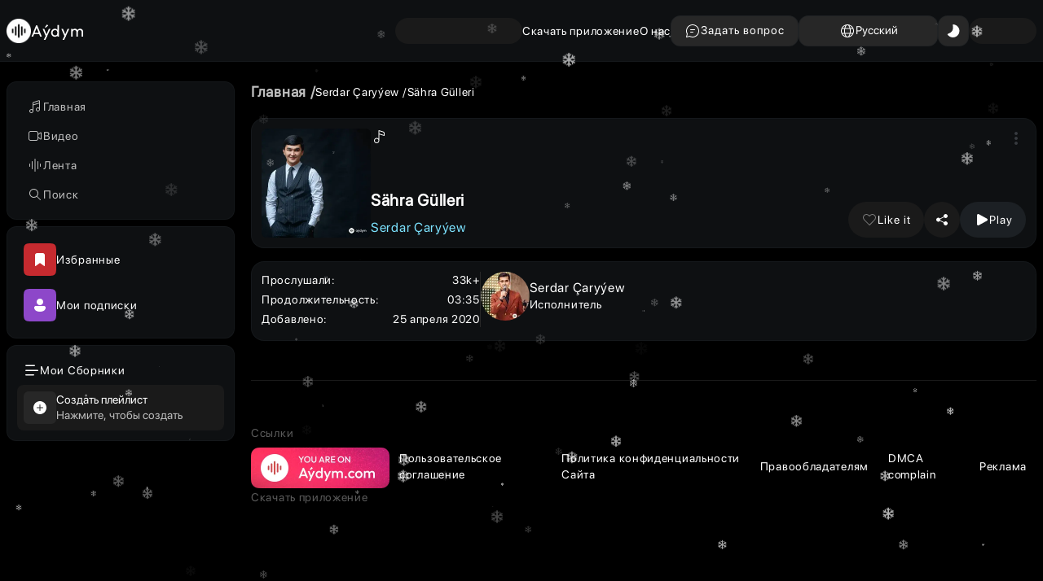

--- FILE ---
content_type: text/html; charset=utf-8
request_url: https://aydym.com/song/6193/serdar-caryyew-sahra-gulleri
body_size: 30473
content:
<!DOCTYPE html><html lang="ru" class="notranslate" translate="no"><head><meta charSet="utf-8"/><meta name="viewport" content="width=device-width, initial-scale=1"/><link rel="stylesheet" href="/_next/static/css/7af9d0a2565553d9.css" data-precedence="next"/><link rel="stylesheet" href="/_next/static/css/fab8a2dc5751bf78.css" data-precedence="next"/><link rel="stylesheet" href="/_next/static/css/922a50e8abd035c7.css" data-precedence="next"/><link rel="stylesheet" href="/_next/static/css/f6ff20723d8415e0.css" data-precedence="next"/><link rel="stylesheet" href="/_next/static/css/310fa16bee307de7.css" data-precedence="next"/><link rel="stylesheet" href="/_next/static/css/044176392aaf43f6.css" data-precedence="next"/><link rel="stylesheet" href="/_next/static/css/35602a3852c47e95.css" data-precedence="next"/><link rel="stylesheet" href="/_next/static/css/f1ef7470f09b57db.css" data-precedence="next"/><link rel="stylesheet" href="/_next/static/css/89b6e5d7084cba03.css" data-precedence="next"/><link rel="preload" as="script" fetchPriority="low" href="/_next/static/chunks/webpack-66db6271733dd94e.js"/><script src="/_next/static/chunks/fd9d1056-eebc157c537af085.js" async=""></script><script src="/_next/static/chunks/2117-69904ea65da601f1.js" async=""></script><script src="/_next/static/chunks/main-app-5294d1645fe5526e.js" async=""></script><script src="/_next/static/chunks/13b76428-e1bf383848c17260.js" async=""></script><script src="/_next/static/chunks/9362-57c0345418299024.js" async=""></script><script src="/_next/static/chunks/9763-31a6b3aef8e05fcd.js" async=""></script><script src="/_next/static/chunks/5784-d1aae377839e0bdc.js" async=""></script><script src="/_next/static/chunks/6257-a6739d638a9617f5.js" async=""></script><script src="/_next/static/chunks/34-bae43a4312414930.js" async=""></script><script src="/_next/static/chunks/8575-8dad5ffb16224e32.js" async=""></script><script src="/_next/static/chunks/7144-887795a4ccd611f9.js" async=""></script><script src="/_next/static/chunks/3711-50470f1055ee0cab.js" async=""></script><script src="/_next/static/chunks/9064-306bbedcd75f671d.js" async=""></script><script src="/_next/static/chunks/316-46aaa79de0e4b635.js" async=""></script><script src="/_next/static/chunks/3863-1a9904d4b3747020.js" async=""></script><script src="/_next/static/chunks/4435-a73fe2cb6fc16f1d.js" async=""></script><script src="/_next/static/chunks/2937-afbe59073ced7bf2.js" async=""></script><script src="/_next/static/chunks/2175-46c8999080427520.js" async=""></script><script src="/_next/static/chunks/3586-c6d6f336b04fa746.js" async=""></script><script src="/_next/static/chunks/719-ab54e808477f7994.js" async=""></script><script src="/_next/static/chunks/230-7b0d6c25b6f5bc2c.js" async=""></script><script src="/_next/static/chunks/1374-81334bf5ef443c55.js" async=""></script><script src="/_next/static/chunks/app/%5Blocale%5D/(allPages)/(pages)/(songsGroup)/song/%5B...each%5D/page-85d11f3b2a1118a6.js" async=""></script><script src="/_next/static/chunks/6281-59bb2855c0752811.js" async=""></script><script src="/_next/static/chunks/8803-62fbfcbe834bcf87.js" async=""></script><script src="/_next/static/chunks/4104-afc8e0dfb2f43532.js" async=""></script><script src="/_next/static/chunks/app/%5Blocale%5D/(allPages)/(pages)/(songsGroup)/song/layout-5f94124f37d5fdbf.js" async=""></script><script src="/_next/static/chunks/1546-a4f0255eb9f4bc99.js" async=""></script><script src="/_next/static/chunks/app/%5Blocale%5D/(allPages)/(pages)/layout-a0deadb4a4891543.js" async=""></script><script src="/_next/static/chunks/a4634e51-389895e7f7e8f257.js" async=""></script><script src="/_next/static/chunks/app/%5Blocale%5D/(allPages)/layout-b8cd5db325e6ff04.js" async=""></script><script src="/_next/static/chunks/8003-abf798b7b2be814a.js" async=""></script><script src="/_next/static/chunks/app/%5Blocale%5D/(allPages)/(pages)/(songsGroup)/song/page-79d409c65f4154ad.js" async=""></script><script src="/_next/static/chunks/541-89062aae915ef6b3.js" async=""></script><script src="/_next/static/chunks/app/%5Blocale%5D/layout-9c35de79e16aecd7.js" async=""></script><script src="/_next/static/chunks/3334-aceb7f49a65bfb5a.js" async=""></script><script src="/_next/static/chunks/app/%5Blocale%5D/(allPages)/(pages)/(songsGroup)/song/%5B...each%5D/layout-9f2499571231a099.js" async=""></script><link rel="preload" href="/videojs/video.min.js" as="script"/><link rel="preload" href="/videojs/nuevo.min.js" as="script"/><link rel="preload" href="https://yandex.ru/ads/system/context.js" as="script"/><link rel="search" type="application/opensearchdescription+xml" href="https://aydym.com/opensearch.xml" title="Aydym.com | Слушайте последние туркменские песни 2025 года и наслаждайтесь!"/><title>Serdar Çaryýew - Sähra Gülleri - Aydym.com</title><meta name="description" content="Скачать бесплатно песню Serdar Çaryýew - Sähra Gülleri - слушать музыку онлайн на Aydym.com без регистрации"/><meta name="author" content="Aydym Team"/><link rel="manifest" href="/manifest.json" crossorigin="use-credentials"/><link rel="canonical" href="https://aydym.com/song/6193/serdar-caryyew-sahra-gulleri"/><meta property="og:title" content="Serdar Çaryýew - Sähra Gülleri"/><meta property="og:description" content="2020 Serdar Çaryýew - Sähra Gülleri 03:35 4.9 Mb 192 kbps "/><meta property="og:url" content="https://aydym.com/song/6193/serdar-caryyew-sahra-gulleri"/><meta property="og:site_name" content="Aydym.com"/><meta property="og:image" content="https://storage.aydym.com/images/thumbnail/2023/03/29/7767f055-caac-4343-bdab-dda1e54230d3.webp"/><meta property="og:type" content="article"/><meta name="twitter:card" content="summary_large_image"/><meta name="twitter:title" content="Serdar Çaryýew - Sähra Gülleri"/><meta name="twitter:description" content="2020 Serdar Çaryýew - Sähra Gülleri 03:35 4.9 Mb 192 kbps "/><meta name="twitter:image" content="https://storage.aydym.com/images/thumbnail/2023/03/29/7767f055-caac-4343-bdab-dda1e54230d3.webp"/><link rel="icon" href="/aydym-logo.ico" type="image/x-icon" sizes="32x32"/><script>(self.__next_s=self.__next_s||[]).push(["/videojs/video.min.js",{"type":"text/javascript","id":"videojs"}])</script><script>(self.__next_s=self.__next_s||[]).push(["/videojs/nuevo.min.js",{"type":"text/javascript","id":"videojs-nuevo"}])</script><script src="/_next/static/chunks/polyfills-42372ed130431b0a.js" noModule=""></script></head><body><!--$--><!--$--><!--$--><!--$--><!--$--><!--$--><div class="Snow_snowContainer__5RAE8"><div class="Snow_snow__UNTR9"><svg stroke="white" fill="white" stroke-width="0" viewBox="0 0 512 512" class="Snow_snowflake__YlNqF" xmlns="http://www.w3.org/2000/svg"><path d="M461.4 298.5l-8.3-30.9-88 23.6-60.4-34.9 60.4-34.9 88 23.6 8.3-30.9-57.1-15.3 57.7-33.3-24-41.5-56.6 32.7 15.3-57.1-30.9-8.3-23.6 88-62.2 35.9v-71.1l64.5-64.4-22.7-22.6L280 98.9V32h-48v65.6l-41.7-41.7-22.6 22.6 64.3 64.4v71.4l-60.7-35-23.6-88-30.9 8.3 15.3 57.1-57.7-33.4-24 41.6 56.7 32.7L50 212.9l8.3 30.9 87.9-23.6 62.6 36.1-62.6 36.2-87.9-23.6-8.3 30.9 57.1 15.3-56.7 32.7 24 41.5 57.7-33.3-15.3 57 30.9 8.3 23.6-87.9 60.7-35.1v70.9l-64.3 64.4 22.6 22.6 41.7-41.8V480h48v-66.8l41.9 41.7 22.5-22.6L280 368v-70.6l62.2 36 23.6 87.9 30.9-8.3-15.3-57 56.6 32.7 24-41.6-57.7-33.3z"></path></svg></div><div class="Snow_snow__UNTR9"><svg stroke="white" fill="white" stroke-width="0" viewBox="0 0 512 512" class="Snow_snowflake__YlNqF" xmlns="http://www.w3.org/2000/svg"><path d="M461.4 298.5l-8.3-30.9-88 23.6-60.4-34.9 60.4-34.9 88 23.6 8.3-30.9-57.1-15.3 57.7-33.3-24-41.5-56.6 32.7 15.3-57.1-30.9-8.3-23.6 88-62.2 35.9v-71.1l64.5-64.4-22.7-22.6L280 98.9V32h-48v65.6l-41.7-41.7-22.6 22.6 64.3 64.4v71.4l-60.7-35-23.6-88-30.9 8.3 15.3 57.1-57.7-33.4-24 41.6 56.7 32.7L50 212.9l8.3 30.9 87.9-23.6 62.6 36.1-62.6 36.2-87.9-23.6-8.3 30.9 57.1 15.3-56.7 32.7 24 41.5 57.7-33.3-15.3 57 30.9 8.3 23.6-87.9 60.7-35.1v70.9l-64.3 64.4 22.6 22.6 41.7-41.8V480h48v-66.8l41.9 41.7 22.5-22.6L280 368v-70.6l62.2 36 23.6 87.9 30.9-8.3-15.3-57 56.6 32.7 24-41.6-57.7-33.3z"></path></svg></div><div class="Snow_snow__UNTR9"><svg stroke="white" fill="white" stroke-width="0" viewBox="0 0 512 512" class="Snow_snowflake__YlNqF" xmlns="http://www.w3.org/2000/svg"><path d="M461.4 298.5l-8.3-30.9-88 23.6-60.4-34.9 60.4-34.9 88 23.6 8.3-30.9-57.1-15.3 57.7-33.3-24-41.5-56.6 32.7 15.3-57.1-30.9-8.3-23.6 88-62.2 35.9v-71.1l64.5-64.4-22.7-22.6L280 98.9V32h-48v65.6l-41.7-41.7-22.6 22.6 64.3 64.4v71.4l-60.7-35-23.6-88-30.9 8.3 15.3 57.1-57.7-33.4-24 41.6 56.7 32.7L50 212.9l8.3 30.9 87.9-23.6 62.6 36.1-62.6 36.2-87.9-23.6-8.3 30.9 57.1 15.3-56.7 32.7 24 41.5 57.7-33.3-15.3 57 30.9 8.3 23.6-87.9 60.7-35.1v70.9l-64.3 64.4 22.6 22.6 41.7-41.8V480h48v-66.8l41.9 41.7 22.5-22.6L280 368v-70.6l62.2 36 23.6 87.9 30.9-8.3-15.3-57 56.6 32.7 24-41.6-57.7-33.3z"></path></svg></div><div class="Snow_snow__UNTR9"><svg stroke="white" fill="white" stroke-width="0" viewBox="0 0 512 512" class="Snow_snowflake__YlNqF" xmlns="http://www.w3.org/2000/svg"><path d="M461.4 298.5l-8.3-30.9-88 23.6-60.4-34.9 60.4-34.9 88 23.6 8.3-30.9-57.1-15.3 57.7-33.3-24-41.5-56.6 32.7 15.3-57.1-30.9-8.3-23.6 88-62.2 35.9v-71.1l64.5-64.4-22.7-22.6L280 98.9V32h-48v65.6l-41.7-41.7-22.6 22.6 64.3 64.4v71.4l-60.7-35-23.6-88-30.9 8.3 15.3 57.1-57.7-33.4-24 41.6 56.7 32.7L50 212.9l8.3 30.9 87.9-23.6 62.6 36.1-62.6 36.2-87.9-23.6-8.3 30.9 57.1 15.3-56.7 32.7 24 41.5 57.7-33.3-15.3 57 30.9 8.3 23.6-87.9 60.7-35.1v70.9l-64.3 64.4 22.6 22.6 41.7-41.8V480h48v-66.8l41.9 41.7 22.5-22.6L280 368v-70.6l62.2 36 23.6 87.9 30.9-8.3-15.3-57 56.6 32.7 24-41.6-57.7-33.3z"></path></svg></div><div class="Snow_snow__UNTR9"><svg stroke="white" fill="white" stroke-width="0" viewBox="0 0 512 512" class="Snow_snowflake__YlNqF" xmlns="http://www.w3.org/2000/svg"><path d="M461.4 298.5l-8.3-30.9-88 23.6-60.4-34.9 60.4-34.9 88 23.6 8.3-30.9-57.1-15.3 57.7-33.3-24-41.5-56.6 32.7 15.3-57.1-30.9-8.3-23.6 88-62.2 35.9v-71.1l64.5-64.4-22.7-22.6L280 98.9V32h-48v65.6l-41.7-41.7-22.6 22.6 64.3 64.4v71.4l-60.7-35-23.6-88-30.9 8.3 15.3 57.1-57.7-33.4-24 41.6 56.7 32.7L50 212.9l8.3 30.9 87.9-23.6 62.6 36.1-62.6 36.2-87.9-23.6-8.3 30.9 57.1 15.3-56.7 32.7 24 41.5 57.7-33.3-15.3 57 30.9 8.3 23.6-87.9 60.7-35.1v70.9l-64.3 64.4 22.6 22.6 41.7-41.8V480h48v-66.8l41.9 41.7 22.5-22.6L280 368v-70.6l62.2 36 23.6 87.9 30.9-8.3-15.3-57 56.6 32.7 24-41.6-57.7-33.3z"></path></svg></div><div class="Snow_snow__UNTR9"><svg stroke="white" fill="white" stroke-width="0" viewBox="0 0 512 512" class="Snow_snowflake__YlNqF" xmlns="http://www.w3.org/2000/svg"><path d="M461.4 298.5l-8.3-30.9-88 23.6-60.4-34.9 60.4-34.9 88 23.6 8.3-30.9-57.1-15.3 57.7-33.3-24-41.5-56.6 32.7 15.3-57.1-30.9-8.3-23.6 88-62.2 35.9v-71.1l64.5-64.4-22.7-22.6L280 98.9V32h-48v65.6l-41.7-41.7-22.6 22.6 64.3 64.4v71.4l-60.7-35-23.6-88-30.9 8.3 15.3 57.1-57.7-33.4-24 41.6 56.7 32.7L50 212.9l8.3 30.9 87.9-23.6 62.6 36.1-62.6 36.2-87.9-23.6-8.3 30.9 57.1 15.3-56.7 32.7 24 41.5 57.7-33.3-15.3 57 30.9 8.3 23.6-87.9 60.7-35.1v70.9l-64.3 64.4 22.6 22.6 41.7-41.8V480h48v-66.8l41.9 41.7 22.5-22.6L280 368v-70.6l62.2 36 23.6 87.9 30.9-8.3-15.3-57 56.6 32.7 24-41.6-57.7-33.3z"></path></svg></div><div class="Snow_snow__UNTR9"><svg stroke="white" fill="white" stroke-width="0" viewBox="0 0 512 512" class="Snow_snowflake__YlNqF" xmlns="http://www.w3.org/2000/svg"><path d="M461.4 298.5l-8.3-30.9-88 23.6-60.4-34.9 60.4-34.9 88 23.6 8.3-30.9-57.1-15.3 57.7-33.3-24-41.5-56.6 32.7 15.3-57.1-30.9-8.3-23.6 88-62.2 35.9v-71.1l64.5-64.4-22.7-22.6L280 98.9V32h-48v65.6l-41.7-41.7-22.6 22.6 64.3 64.4v71.4l-60.7-35-23.6-88-30.9 8.3 15.3 57.1-57.7-33.4-24 41.6 56.7 32.7L50 212.9l8.3 30.9 87.9-23.6 62.6 36.1-62.6 36.2-87.9-23.6-8.3 30.9 57.1 15.3-56.7 32.7 24 41.5 57.7-33.3-15.3 57 30.9 8.3 23.6-87.9 60.7-35.1v70.9l-64.3 64.4 22.6 22.6 41.7-41.8V480h48v-66.8l41.9 41.7 22.5-22.6L280 368v-70.6l62.2 36 23.6 87.9 30.9-8.3-15.3-57 56.6 32.7 24-41.6-57.7-33.3z"></path></svg></div><div class="Snow_snow__UNTR9"><svg stroke="white" fill="white" stroke-width="0" viewBox="0 0 512 512" class="Snow_snowflake__YlNqF" xmlns="http://www.w3.org/2000/svg"><path d="M461.4 298.5l-8.3-30.9-88 23.6-60.4-34.9 60.4-34.9 88 23.6 8.3-30.9-57.1-15.3 57.7-33.3-24-41.5-56.6 32.7 15.3-57.1-30.9-8.3-23.6 88-62.2 35.9v-71.1l64.5-64.4-22.7-22.6L280 98.9V32h-48v65.6l-41.7-41.7-22.6 22.6 64.3 64.4v71.4l-60.7-35-23.6-88-30.9 8.3 15.3 57.1-57.7-33.4-24 41.6 56.7 32.7L50 212.9l8.3 30.9 87.9-23.6 62.6 36.1-62.6 36.2-87.9-23.6-8.3 30.9 57.1 15.3-56.7 32.7 24 41.5 57.7-33.3-15.3 57 30.9 8.3 23.6-87.9 60.7-35.1v70.9l-64.3 64.4 22.6 22.6 41.7-41.8V480h48v-66.8l41.9 41.7 22.5-22.6L280 368v-70.6l62.2 36 23.6 87.9 30.9-8.3-15.3-57 56.6 32.7 24-41.6-57.7-33.3z"></path></svg></div><div class="Snow_snow__UNTR9"><svg stroke="white" fill="white" stroke-width="0" viewBox="0 0 512 512" class="Snow_snowflake__YlNqF" xmlns="http://www.w3.org/2000/svg"><path d="M461.4 298.5l-8.3-30.9-88 23.6-60.4-34.9 60.4-34.9 88 23.6 8.3-30.9-57.1-15.3 57.7-33.3-24-41.5-56.6 32.7 15.3-57.1-30.9-8.3-23.6 88-62.2 35.9v-71.1l64.5-64.4-22.7-22.6L280 98.9V32h-48v65.6l-41.7-41.7-22.6 22.6 64.3 64.4v71.4l-60.7-35-23.6-88-30.9 8.3 15.3 57.1-57.7-33.4-24 41.6 56.7 32.7L50 212.9l8.3 30.9 87.9-23.6 62.6 36.1-62.6 36.2-87.9-23.6-8.3 30.9 57.1 15.3-56.7 32.7 24 41.5 57.7-33.3-15.3 57 30.9 8.3 23.6-87.9 60.7-35.1v70.9l-64.3 64.4 22.6 22.6 41.7-41.8V480h48v-66.8l41.9 41.7 22.5-22.6L280 368v-70.6l62.2 36 23.6 87.9 30.9-8.3-15.3-57 56.6 32.7 24-41.6-57.7-33.3z"></path></svg></div><div class="Snow_snow__UNTR9"><svg stroke="white" fill="white" stroke-width="0" viewBox="0 0 512 512" class="Snow_snowflake__YlNqF" xmlns="http://www.w3.org/2000/svg"><path d="M461.4 298.5l-8.3-30.9-88 23.6-60.4-34.9 60.4-34.9 88 23.6 8.3-30.9-57.1-15.3 57.7-33.3-24-41.5-56.6 32.7 15.3-57.1-30.9-8.3-23.6 88-62.2 35.9v-71.1l64.5-64.4-22.7-22.6L280 98.9V32h-48v65.6l-41.7-41.7-22.6 22.6 64.3 64.4v71.4l-60.7-35-23.6-88-30.9 8.3 15.3 57.1-57.7-33.4-24 41.6 56.7 32.7L50 212.9l8.3 30.9 87.9-23.6 62.6 36.1-62.6 36.2-87.9-23.6-8.3 30.9 57.1 15.3-56.7 32.7 24 41.5 57.7-33.3-15.3 57 30.9 8.3 23.6-87.9 60.7-35.1v70.9l-64.3 64.4 22.6 22.6 41.7-41.8V480h48v-66.8l41.9 41.7 22.5-22.6L280 368v-70.6l62.2 36 23.6 87.9 30.9-8.3-15.3-57 56.6 32.7 24-41.6-57.7-33.3z"></path></svg></div><div class="Snow_snow__UNTR9"><svg stroke="white" fill="white" stroke-width="0" viewBox="0 0 512 512" class="Snow_snowflake__YlNqF" xmlns="http://www.w3.org/2000/svg"><path d="M461.4 298.5l-8.3-30.9-88 23.6-60.4-34.9 60.4-34.9 88 23.6 8.3-30.9-57.1-15.3 57.7-33.3-24-41.5-56.6 32.7 15.3-57.1-30.9-8.3-23.6 88-62.2 35.9v-71.1l64.5-64.4-22.7-22.6L280 98.9V32h-48v65.6l-41.7-41.7-22.6 22.6 64.3 64.4v71.4l-60.7-35-23.6-88-30.9 8.3 15.3 57.1-57.7-33.4-24 41.6 56.7 32.7L50 212.9l8.3 30.9 87.9-23.6 62.6 36.1-62.6 36.2-87.9-23.6-8.3 30.9 57.1 15.3-56.7 32.7 24 41.5 57.7-33.3-15.3 57 30.9 8.3 23.6-87.9 60.7-35.1v70.9l-64.3 64.4 22.6 22.6 41.7-41.8V480h48v-66.8l41.9 41.7 22.5-22.6L280 368v-70.6l62.2 36 23.6 87.9 30.9-8.3-15.3-57 56.6 32.7 24-41.6-57.7-33.3z"></path></svg></div><div class="Snow_snow__UNTR9"><svg stroke="white" fill="white" stroke-width="0" viewBox="0 0 512 512" class="Snow_snowflake__YlNqF" xmlns="http://www.w3.org/2000/svg"><path d="M461.4 298.5l-8.3-30.9-88 23.6-60.4-34.9 60.4-34.9 88 23.6 8.3-30.9-57.1-15.3 57.7-33.3-24-41.5-56.6 32.7 15.3-57.1-30.9-8.3-23.6 88-62.2 35.9v-71.1l64.5-64.4-22.7-22.6L280 98.9V32h-48v65.6l-41.7-41.7-22.6 22.6 64.3 64.4v71.4l-60.7-35-23.6-88-30.9 8.3 15.3 57.1-57.7-33.4-24 41.6 56.7 32.7L50 212.9l8.3 30.9 87.9-23.6 62.6 36.1-62.6 36.2-87.9-23.6-8.3 30.9 57.1 15.3-56.7 32.7 24 41.5 57.7-33.3-15.3 57 30.9 8.3 23.6-87.9 60.7-35.1v70.9l-64.3 64.4 22.6 22.6 41.7-41.8V480h48v-66.8l41.9 41.7 22.5-22.6L280 368v-70.6l62.2 36 23.6 87.9 30.9-8.3-15.3-57 56.6 32.7 24-41.6-57.7-33.3z"></path></svg></div><div class="Snow_snow__UNTR9"><svg stroke="white" fill="white" stroke-width="0" viewBox="0 0 512 512" class="Snow_snowflake__YlNqF" xmlns="http://www.w3.org/2000/svg"><path d="M461.4 298.5l-8.3-30.9-88 23.6-60.4-34.9 60.4-34.9 88 23.6 8.3-30.9-57.1-15.3 57.7-33.3-24-41.5-56.6 32.7 15.3-57.1-30.9-8.3-23.6 88-62.2 35.9v-71.1l64.5-64.4-22.7-22.6L280 98.9V32h-48v65.6l-41.7-41.7-22.6 22.6 64.3 64.4v71.4l-60.7-35-23.6-88-30.9 8.3 15.3 57.1-57.7-33.4-24 41.6 56.7 32.7L50 212.9l8.3 30.9 87.9-23.6 62.6 36.1-62.6 36.2-87.9-23.6-8.3 30.9 57.1 15.3-56.7 32.7 24 41.5 57.7-33.3-15.3 57 30.9 8.3 23.6-87.9 60.7-35.1v70.9l-64.3 64.4 22.6 22.6 41.7-41.8V480h48v-66.8l41.9 41.7 22.5-22.6L280 368v-70.6l62.2 36 23.6 87.9 30.9-8.3-15.3-57 56.6 32.7 24-41.6-57.7-33.3z"></path></svg></div><div class="Snow_snow__UNTR9"><svg stroke="white" fill="white" stroke-width="0" viewBox="0 0 512 512" class="Snow_snowflake__YlNqF" xmlns="http://www.w3.org/2000/svg"><path d="M461.4 298.5l-8.3-30.9-88 23.6-60.4-34.9 60.4-34.9 88 23.6 8.3-30.9-57.1-15.3 57.7-33.3-24-41.5-56.6 32.7 15.3-57.1-30.9-8.3-23.6 88-62.2 35.9v-71.1l64.5-64.4-22.7-22.6L280 98.9V32h-48v65.6l-41.7-41.7-22.6 22.6 64.3 64.4v71.4l-60.7-35-23.6-88-30.9 8.3 15.3 57.1-57.7-33.4-24 41.6 56.7 32.7L50 212.9l8.3 30.9 87.9-23.6 62.6 36.1-62.6 36.2-87.9-23.6-8.3 30.9 57.1 15.3-56.7 32.7 24 41.5 57.7-33.3-15.3 57 30.9 8.3 23.6-87.9 60.7-35.1v70.9l-64.3 64.4 22.6 22.6 41.7-41.8V480h48v-66.8l41.9 41.7 22.5-22.6L280 368v-70.6l62.2 36 23.6 87.9 30.9-8.3-15.3-57 56.6 32.7 24-41.6-57.7-33.3z"></path></svg></div><div class="Snow_snow__UNTR9"><svg stroke="white" fill="white" stroke-width="0" viewBox="0 0 512 512" class="Snow_snowflake__YlNqF" xmlns="http://www.w3.org/2000/svg"><path d="M461.4 298.5l-8.3-30.9-88 23.6-60.4-34.9 60.4-34.9 88 23.6 8.3-30.9-57.1-15.3 57.7-33.3-24-41.5-56.6 32.7 15.3-57.1-30.9-8.3-23.6 88-62.2 35.9v-71.1l64.5-64.4-22.7-22.6L280 98.9V32h-48v65.6l-41.7-41.7-22.6 22.6 64.3 64.4v71.4l-60.7-35-23.6-88-30.9 8.3 15.3 57.1-57.7-33.4-24 41.6 56.7 32.7L50 212.9l8.3 30.9 87.9-23.6 62.6 36.1-62.6 36.2-87.9-23.6-8.3 30.9 57.1 15.3-56.7 32.7 24 41.5 57.7-33.3-15.3 57 30.9 8.3 23.6-87.9 60.7-35.1v70.9l-64.3 64.4 22.6 22.6 41.7-41.8V480h48v-66.8l41.9 41.7 22.5-22.6L280 368v-70.6l62.2 36 23.6 87.9 30.9-8.3-15.3-57 56.6 32.7 24-41.6-57.7-33.3z"></path></svg></div><div class="Snow_snow__UNTR9"><svg stroke="white" fill="white" stroke-width="0" viewBox="0 0 512 512" class="Snow_snowflake__YlNqF" xmlns="http://www.w3.org/2000/svg"><path d="M461.4 298.5l-8.3-30.9-88 23.6-60.4-34.9 60.4-34.9 88 23.6 8.3-30.9-57.1-15.3 57.7-33.3-24-41.5-56.6 32.7 15.3-57.1-30.9-8.3-23.6 88-62.2 35.9v-71.1l64.5-64.4-22.7-22.6L280 98.9V32h-48v65.6l-41.7-41.7-22.6 22.6 64.3 64.4v71.4l-60.7-35-23.6-88-30.9 8.3 15.3 57.1-57.7-33.4-24 41.6 56.7 32.7L50 212.9l8.3 30.9 87.9-23.6 62.6 36.1-62.6 36.2-87.9-23.6-8.3 30.9 57.1 15.3-56.7 32.7 24 41.5 57.7-33.3-15.3 57 30.9 8.3 23.6-87.9 60.7-35.1v70.9l-64.3 64.4 22.6 22.6 41.7-41.8V480h48v-66.8l41.9 41.7 22.5-22.6L280 368v-70.6l62.2 36 23.6 87.9 30.9-8.3-15.3-57 56.6 32.7 24-41.6-57.7-33.3z"></path></svg></div><div class="Snow_snow__UNTR9"><svg stroke="white" fill="white" stroke-width="0" viewBox="0 0 512 512" class="Snow_snowflake__YlNqF" xmlns="http://www.w3.org/2000/svg"><path d="M461.4 298.5l-8.3-30.9-88 23.6-60.4-34.9 60.4-34.9 88 23.6 8.3-30.9-57.1-15.3 57.7-33.3-24-41.5-56.6 32.7 15.3-57.1-30.9-8.3-23.6 88-62.2 35.9v-71.1l64.5-64.4-22.7-22.6L280 98.9V32h-48v65.6l-41.7-41.7-22.6 22.6 64.3 64.4v71.4l-60.7-35-23.6-88-30.9 8.3 15.3 57.1-57.7-33.4-24 41.6 56.7 32.7L50 212.9l8.3 30.9 87.9-23.6 62.6 36.1-62.6 36.2-87.9-23.6-8.3 30.9 57.1 15.3-56.7 32.7 24 41.5 57.7-33.3-15.3 57 30.9 8.3 23.6-87.9 60.7-35.1v70.9l-64.3 64.4 22.6 22.6 41.7-41.8V480h48v-66.8l41.9 41.7 22.5-22.6L280 368v-70.6l62.2 36 23.6 87.9 30.9-8.3-15.3-57 56.6 32.7 24-41.6-57.7-33.3z"></path></svg></div><div class="Snow_snow__UNTR9"><svg stroke="white" fill="white" stroke-width="0" viewBox="0 0 512 512" class="Snow_snowflake__YlNqF" xmlns="http://www.w3.org/2000/svg"><path d="M461.4 298.5l-8.3-30.9-88 23.6-60.4-34.9 60.4-34.9 88 23.6 8.3-30.9-57.1-15.3 57.7-33.3-24-41.5-56.6 32.7 15.3-57.1-30.9-8.3-23.6 88-62.2 35.9v-71.1l64.5-64.4-22.7-22.6L280 98.9V32h-48v65.6l-41.7-41.7-22.6 22.6 64.3 64.4v71.4l-60.7-35-23.6-88-30.9 8.3 15.3 57.1-57.7-33.4-24 41.6 56.7 32.7L50 212.9l8.3 30.9 87.9-23.6 62.6 36.1-62.6 36.2-87.9-23.6-8.3 30.9 57.1 15.3-56.7 32.7 24 41.5 57.7-33.3-15.3 57 30.9 8.3 23.6-87.9 60.7-35.1v70.9l-64.3 64.4 22.6 22.6 41.7-41.8V480h48v-66.8l41.9 41.7 22.5-22.6L280 368v-70.6l62.2 36 23.6 87.9 30.9-8.3-15.3-57 56.6 32.7 24-41.6-57.7-33.3z"></path></svg></div><div class="Snow_snow__UNTR9"><svg stroke="white" fill="white" stroke-width="0" viewBox="0 0 512 512" class="Snow_snowflake__YlNqF" xmlns="http://www.w3.org/2000/svg"><path d="M461.4 298.5l-8.3-30.9-88 23.6-60.4-34.9 60.4-34.9 88 23.6 8.3-30.9-57.1-15.3 57.7-33.3-24-41.5-56.6 32.7 15.3-57.1-30.9-8.3-23.6 88-62.2 35.9v-71.1l64.5-64.4-22.7-22.6L280 98.9V32h-48v65.6l-41.7-41.7-22.6 22.6 64.3 64.4v71.4l-60.7-35-23.6-88-30.9 8.3 15.3 57.1-57.7-33.4-24 41.6 56.7 32.7L50 212.9l8.3 30.9 87.9-23.6 62.6 36.1-62.6 36.2-87.9-23.6-8.3 30.9 57.1 15.3-56.7 32.7 24 41.5 57.7-33.3-15.3 57 30.9 8.3 23.6-87.9 60.7-35.1v70.9l-64.3 64.4 22.6 22.6 41.7-41.8V480h48v-66.8l41.9 41.7 22.5-22.6L280 368v-70.6l62.2 36 23.6 87.9 30.9-8.3-15.3-57 56.6 32.7 24-41.6-57.7-33.3z"></path></svg></div><div class="Snow_snow__UNTR9"><svg stroke="white" fill="white" stroke-width="0" viewBox="0 0 512 512" class="Snow_snowflake__YlNqF" xmlns="http://www.w3.org/2000/svg"><path d="M461.4 298.5l-8.3-30.9-88 23.6-60.4-34.9 60.4-34.9 88 23.6 8.3-30.9-57.1-15.3 57.7-33.3-24-41.5-56.6 32.7 15.3-57.1-30.9-8.3-23.6 88-62.2 35.9v-71.1l64.5-64.4-22.7-22.6L280 98.9V32h-48v65.6l-41.7-41.7-22.6 22.6 64.3 64.4v71.4l-60.7-35-23.6-88-30.9 8.3 15.3 57.1-57.7-33.4-24 41.6 56.7 32.7L50 212.9l8.3 30.9 87.9-23.6 62.6 36.1-62.6 36.2-87.9-23.6-8.3 30.9 57.1 15.3-56.7 32.7 24 41.5 57.7-33.3-15.3 57 30.9 8.3 23.6-87.9 60.7-35.1v70.9l-64.3 64.4 22.6 22.6 41.7-41.8V480h48v-66.8l41.9 41.7 22.5-22.6L280 368v-70.6l62.2 36 23.6 87.9 30.9-8.3-15.3-57 56.6 32.7 24-41.6-57.7-33.3z"></path></svg></div><div class="Snow_snow__UNTR9"><svg stroke="white" fill="white" stroke-width="0" viewBox="0 0 512 512" class="Snow_snowflake__YlNqF" xmlns="http://www.w3.org/2000/svg"><path d="M461.4 298.5l-8.3-30.9-88 23.6-60.4-34.9 60.4-34.9 88 23.6 8.3-30.9-57.1-15.3 57.7-33.3-24-41.5-56.6 32.7 15.3-57.1-30.9-8.3-23.6 88-62.2 35.9v-71.1l64.5-64.4-22.7-22.6L280 98.9V32h-48v65.6l-41.7-41.7-22.6 22.6 64.3 64.4v71.4l-60.7-35-23.6-88-30.9 8.3 15.3 57.1-57.7-33.4-24 41.6 56.7 32.7L50 212.9l8.3 30.9 87.9-23.6 62.6 36.1-62.6 36.2-87.9-23.6-8.3 30.9 57.1 15.3-56.7 32.7 24 41.5 57.7-33.3-15.3 57 30.9 8.3 23.6-87.9 60.7-35.1v70.9l-64.3 64.4 22.6 22.6 41.7-41.8V480h48v-66.8l41.9 41.7 22.5-22.6L280 368v-70.6l62.2 36 23.6 87.9 30.9-8.3-15.3-57 56.6 32.7 24-41.6-57.7-33.3z"></path></svg></div><div class="Snow_snow__UNTR9"><svg stroke="white" fill="white" stroke-width="0" viewBox="0 0 512 512" class="Snow_snowflake__YlNqF" xmlns="http://www.w3.org/2000/svg"><path d="M461.4 298.5l-8.3-30.9-88 23.6-60.4-34.9 60.4-34.9 88 23.6 8.3-30.9-57.1-15.3 57.7-33.3-24-41.5-56.6 32.7 15.3-57.1-30.9-8.3-23.6 88-62.2 35.9v-71.1l64.5-64.4-22.7-22.6L280 98.9V32h-48v65.6l-41.7-41.7-22.6 22.6 64.3 64.4v71.4l-60.7-35-23.6-88-30.9 8.3 15.3 57.1-57.7-33.4-24 41.6 56.7 32.7L50 212.9l8.3 30.9 87.9-23.6 62.6 36.1-62.6 36.2-87.9-23.6-8.3 30.9 57.1 15.3-56.7 32.7 24 41.5 57.7-33.3-15.3 57 30.9 8.3 23.6-87.9 60.7-35.1v70.9l-64.3 64.4 22.6 22.6 41.7-41.8V480h48v-66.8l41.9 41.7 22.5-22.6L280 368v-70.6l62.2 36 23.6 87.9 30.9-8.3-15.3-57 56.6 32.7 24-41.6-57.7-33.3z"></path></svg></div><div class="Snow_snow__UNTR9"><svg stroke="white" fill="white" stroke-width="0" viewBox="0 0 512 512" class="Snow_snowflake__YlNqF" xmlns="http://www.w3.org/2000/svg"><path d="M461.4 298.5l-8.3-30.9-88 23.6-60.4-34.9 60.4-34.9 88 23.6 8.3-30.9-57.1-15.3 57.7-33.3-24-41.5-56.6 32.7 15.3-57.1-30.9-8.3-23.6 88-62.2 35.9v-71.1l64.5-64.4-22.7-22.6L280 98.9V32h-48v65.6l-41.7-41.7-22.6 22.6 64.3 64.4v71.4l-60.7-35-23.6-88-30.9 8.3 15.3 57.1-57.7-33.4-24 41.6 56.7 32.7L50 212.9l8.3 30.9 87.9-23.6 62.6 36.1-62.6 36.2-87.9-23.6-8.3 30.9 57.1 15.3-56.7 32.7 24 41.5 57.7-33.3-15.3 57 30.9 8.3 23.6-87.9 60.7-35.1v70.9l-64.3 64.4 22.6 22.6 41.7-41.8V480h48v-66.8l41.9 41.7 22.5-22.6L280 368v-70.6l62.2 36 23.6 87.9 30.9-8.3-15.3-57 56.6 32.7 24-41.6-57.7-33.3z"></path></svg></div><div class="Snow_snow__UNTR9"><svg stroke="white" fill="white" stroke-width="0" viewBox="0 0 512 512" class="Snow_snowflake__YlNqF" xmlns="http://www.w3.org/2000/svg"><path d="M461.4 298.5l-8.3-30.9-88 23.6-60.4-34.9 60.4-34.9 88 23.6 8.3-30.9-57.1-15.3 57.7-33.3-24-41.5-56.6 32.7 15.3-57.1-30.9-8.3-23.6 88-62.2 35.9v-71.1l64.5-64.4-22.7-22.6L280 98.9V32h-48v65.6l-41.7-41.7-22.6 22.6 64.3 64.4v71.4l-60.7-35-23.6-88-30.9 8.3 15.3 57.1-57.7-33.4-24 41.6 56.7 32.7L50 212.9l8.3 30.9 87.9-23.6 62.6 36.1-62.6 36.2-87.9-23.6-8.3 30.9 57.1 15.3-56.7 32.7 24 41.5 57.7-33.3-15.3 57 30.9 8.3 23.6-87.9 60.7-35.1v70.9l-64.3 64.4 22.6 22.6 41.7-41.8V480h48v-66.8l41.9 41.7 22.5-22.6L280 368v-70.6l62.2 36 23.6 87.9 30.9-8.3-15.3-57 56.6 32.7 24-41.6-57.7-33.3z"></path></svg></div><div class="Snow_snow__UNTR9"><svg stroke="white" fill="white" stroke-width="0" viewBox="0 0 512 512" class="Snow_snowflake__YlNqF" xmlns="http://www.w3.org/2000/svg"><path d="M461.4 298.5l-8.3-30.9-88 23.6-60.4-34.9 60.4-34.9 88 23.6 8.3-30.9-57.1-15.3 57.7-33.3-24-41.5-56.6 32.7 15.3-57.1-30.9-8.3-23.6 88-62.2 35.9v-71.1l64.5-64.4-22.7-22.6L280 98.9V32h-48v65.6l-41.7-41.7-22.6 22.6 64.3 64.4v71.4l-60.7-35-23.6-88-30.9 8.3 15.3 57.1-57.7-33.4-24 41.6 56.7 32.7L50 212.9l8.3 30.9 87.9-23.6 62.6 36.1-62.6 36.2-87.9-23.6-8.3 30.9 57.1 15.3-56.7 32.7 24 41.5 57.7-33.3-15.3 57 30.9 8.3 23.6-87.9 60.7-35.1v70.9l-64.3 64.4 22.6 22.6 41.7-41.8V480h48v-66.8l41.9 41.7 22.5-22.6L280 368v-70.6l62.2 36 23.6 87.9 30.9-8.3-15.3-57 56.6 32.7 24-41.6-57.7-33.3z"></path></svg></div><div class="Snow_snow__UNTR9"><svg stroke="white" fill="white" stroke-width="0" viewBox="0 0 512 512" class="Snow_snowflake__YlNqF" xmlns="http://www.w3.org/2000/svg"><path d="M461.4 298.5l-8.3-30.9-88 23.6-60.4-34.9 60.4-34.9 88 23.6 8.3-30.9-57.1-15.3 57.7-33.3-24-41.5-56.6 32.7 15.3-57.1-30.9-8.3-23.6 88-62.2 35.9v-71.1l64.5-64.4-22.7-22.6L280 98.9V32h-48v65.6l-41.7-41.7-22.6 22.6 64.3 64.4v71.4l-60.7-35-23.6-88-30.9 8.3 15.3 57.1-57.7-33.4-24 41.6 56.7 32.7L50 212.9l8.3 30.9 87.9-23.6 62.6 36.1-62.6 36.2-87.9-23.6-8.3 30.9 57.1 15.3-56.7 32.7 24 41.5 57.7-33.3-15.3 57 30.9 8.3 23.6-87.9 60.7-35.1v70.9l-64.3 64.4 22.6 22.6 41.7-41.8V480h48v-66.8l41.9 41.7 22.5-22.6L280 368v-70.6l62.2 36 23.6 87.9 30.9-8.3-15.3-57 56.6 32.7 24-41.6-57.7-33.3z"></path></svg></div><div class="Snow_snow__UNTR9"><svg stroke="white" fill="white" stroke-width="0" viewBox="0 0 512 512" class="Snow_snowflake__YlNqF" xmlns="http://www.w3.org/2000/svg"><path d="M461.4 298.5l-8.3-30.9-88 23.6-60.4-34.9 60.4-34.9 88 23.6 8.3-30.9-57.1-15.3 57.7-33.3-24-41.5-56.6 32.7 15.3-57.1-30.9-8.3-23.6 88-62.2 35.9v-71.1l64.5-64.4-22.7-22.6L280 98.9V32h-48v65.6l-41.7-41.7-22.6 22.6 64.3 64.4v71.4l-60.7-35-23.6-88-30.9 8.3 15.3 57.1-57.7-33.4-24 41.6 56.7 32.7L50 212.9l8.3 30.9 87.9-23.6 62.6 36.1-62.6 36.2-87.9-23.6-8.3 30.9 57.1 15.3-56.7 32.7 24 41.5 57.7-33.3-15.3 57 30.9 8.3 23.6-87.9 60.7-35.1v70.9l-64.3 64.4 22.6 22.6 41.7-41.8V480h48v-66.8l41.9 41.7 22.5-22.6L280 368v-70.6l62.2 36 23.6 87.9 30.9-8.3-15.3-57 56.6 32.7 24-41.6-57.7-33.3z"></path></svg></div><div class="Snow_snow__UNTR9"><svg stroke="white" fill="white" stroke-width="0" viewBox="0 0 512 512" class="Snow_snowflake__YlNqF" xmlns="http://www.w3.org/2000/svg"><path d="M461.4 298.5l-8.3-30.9-88 23.6-60.4-34.9 60.4-34.9 88 23.6 8.3-30.9-57.1-15.3 57.7-33.3-24-41.5-56.6 32.7 15.3-57.1-30.9-8.3-23.6 88-62.2 35.9v-71.1l64.5-64.4-22.7-22.6L280 98.9V32h-48v65.6l-41.7-41.7-22.6 22.6 64.3 64.4v71.4l-60.7-35-23.6-88-30.9 8.3 15.3 57.1-57.7-33.4-24 41.6 56.7 32.7L50 212.9l8.3 30.9 87.9-23.6 62.6 36.1-62.6 36.2-87.9-23.6-8.3 30.9 57.1 15.3-56.7 32.7 24 41.5 57.7-33.3-15.3 57 30.9 8.3 23.6-87.9 60.7-35.1v70.9l-64.3 64.4 22.6 22.6 41.7-41.8V480h48v-66.8l41.9 41.7 22.5-22.6L280 368v-70.6l62.2 36 23.6 87.9 30.9-8.3-15.3-57 56.6 32.7 24-41.6-57.7-33.3z"></path></svg></div><div class="Snow_snow__UNTR9"><svg stroke="white" fill="white" stroke-width="0" viewBox="0 0 512 512" class="Snow_snowflake__YlNqF" xmlns="http://www.w3.org/2000/svg"><path d="M461.4 298.5l-8.3-30.9-88 23.6-60.4-34.9 60.4-34.9 88 23.6 8.3-30.9-57.1-15.3 57.7-33.3-24-41.5-56.6 32.7 15.3-57.1-30.9-8.3-23.6 88-62.2 35.9v-71.1l64.5-64.4-22.7-22.6L280 98.9V32h-48v65.6l-41.7-41.7-22.6 22.6 64.3 64.4v71.4l-60.7-35-23.6-88-30.9 8.3 15.3 57.1-57.7-33.4-24 41.6 56.7 32.7L50 212.9l8.3 30.9 87.9-23.6 62.6 36.1-62.6 36.2-87.9-23.6-8.3 30.9 57.1 15.3-56.7 32.7 24 41.5 57.7-33.3-15.3 57 30.9 8.3 23.6-87.9 60.7-35.1v70.9l-64.3 64.4 22.6 22.6 41.7-41.8V480h48v-66.8l41.9 41.7 22.5-22.6L280 368v-70.6l62.2 36 23.6 87.9 30.9-8.3-15.3-57 56.6 32.7 24-41.6-57.7-33.3z"></path></svg></div><div class="Snow_snow__UNTR9"><svg stroke="white" fill="white" stroke-width="0" viewBox="0 0 512 512" class="Snow_snowflake__YlNqF" xmlns="http://www.w3.org/2000/svg"><path d="M461.4 298.5l-8.3-30.9-88 23.6-60.4-34.9 60.4-34.9 88 23.6 8.3-30.9-57.1-15.3 57.7-33.3-24-41.5-56.6 32.7 15.3-57.1-30.9-8.3-23.6 88-62.2 35.9v-71.1l64.5-64.4-22.7-22.6L280 98.9V32h-48v65.6l-41.7-41.7-22.6 22.6 64.3 64.4v71.4l-60.7-35-23.6-88-30.9 8.3 15.3 57.1-57.7-33.4-24 41.6 56.7 32.7L50 212.9l8.3 30.9 87.9-23.6 62.6 36.1-62.6 36.2-87.9-23.6-8.3 30.9 57.1 15.3-56.7 32.7 24 41.5 57.7-33.3-15.3 57 30.9 8.3 23.6-87.9 60.7-35.1v70.9l-64.3 64.4 22.6 22.6 41.7-41.8V480h48v-66.8l41.9 41.7 22.5-22.6L280 368v-70.6l62.2 36 23.6 87.9 30.9-8.3-15.3-57 56.6 32.7 24-41.6-57.7-33.3z"></path></svg></div><div class="Snow_snow__UNTR9"><svg stroke="white" fill="white" stroke-width="0" viewBox="0 0 512 512" class="Snow_snowflake__YlNqF" xmlns="http://www.w3.org/2000/svg"><path d="M461.4 298.5l-8.3-30.9-88 23.6-60.4-34.9 60.4-34.9 88 23.6 8.3-30.9-57.1-15.3 57.7-33.3-24-41.5-56.6 32.7 15.3-57.1-30.9-8.3-23.6 88-62.2 35.9v-71.1l64.5-64.4-22.7-22.6L280 98.9V32h-48v65.6l-41.7-41.7-22.6 22.6 64.3 64.4v71.4l-60.7-35-23.6-88-30.9 8.3 15.3 57.1-57.7-33.4-24 41.6 56.7 32.7L50 212.9l8.3 30.9 87.9-23.6 62.6 36.1-62.6 36.2-87.9-23.6-8.3 30.9 57.1 15.3-56.7 32.7 24 41.5 57.7-33.3-15.3 57 30.9 8.3 23.6-87.9 60.7-35.1v70.9l-64.3 64.4 22.6 22.6 41.7-41.8V480h48v-66.8l41.9 41.7 22.5-22.6L280 368v-70.6l62.2 36 23.6 87.9 30.9-8.3-15.3-57 56.6 32.7 24-41.6-57.7-33.3z"></path></svg></div><div class="Snow_snow__UNTR9"><svg stroke="white" fill="white" stroke-width="0" viewBox="0 0 512 512" class="Snow_snowflake__YlNqF" xmlns="http://www.w3.org/2000/svg"><path d="M461.4 298.5l-8.3-30.9-88 23.6-60.4-34.9 60.4-34.9 88 23.6 8.3-30.9-57.1-15.3 57.7-33.3-24-41.5-56.6 32.7 15.3-57.1-30.9-8.3-23.6 88-62.2 35.9v-71.1l64.5-64.4-22.7-22.6L280 98.9V32h-48v65.6l-41.7-41.7-22.6 22.6 64.3 64.4v71.4l-60.7-35-23.6-88-30.9 8.3 15.3 57.1-57.7-33.4-24 41.6 56.7 32.7L50 212.9l8.3 30.9 87.9-23.6 62.6 36.1-62.6 36.2-87.9-23.6-8.3 30.9 57.1 15.3-56.7 32.7 24 41.5 57.7-33.3-15.3 57 30.9 8.3 23.6-87.9 60.7-35.1v70.9l-64.3 64.4 22.6 22.6 41.7-41.8V480h48v-66.8l41.9 41.7 22.5-22.6L280 368v-70.6l62.2 36 23.6 87.9 30.9-8.3-15.3-57 56.6 32.7 24-41.6-57.7-33.3z"></path></svg></div><div class="Snow_snow__UNTR9"><svg stroke="white" fill="white" stroke-width="0" viewBox="0 0 512 512" class="Snow_snowflake__YlNqF" xmlns="http://www.w3.org/2000/svg"><path d="M461.4 298.5l-8.3-30.9-88 23.6-60.4-34.9 60.4-34.9 88 23.6 8.3-30.9-57.1-15.3 57.7-33.3-24-41.5-56.6 32.7 15.3-57.1-30.9-8.3-23.6 88-62.2 35.9v-71.1l64.5-64.4-22.7-22.6L280 98.9V32h-48v65.6l-41.7-41.7-22.6 22.6 64.3 64.4v71.4l-60.7-35-23.6-88-30.9 8.3 15.3 57.1-57.7-33.4-24 41.6 56.7 32.7L50 212.9l8.3 30.9 87.9-23.6 62.6 36.1-62.6 36.2-87.9-23.6-8.3 30.9 57.1 15.3-56.7 32.7 24 41.5 57.7-33.3-15.3 57 30.9 8.3 23.6-87.9 60.7-35.1v70.9l-64.3 64.4 22.6 22.6 41.7-41.8V480h48v-66.8l41.9 41.7 22.5-22.6L280 368v-70.6l62.2 36 23.6 87.9 30.9-8.3-15.3-57 56.6 32.7 24-41.6-57.7-33.3z"></path></svg></div><div class="Snow_snow__UNTR9"><svg stroke="white" fill="white" stroke-width="0" viewBox="0 0 512 512" class="Snow_snowflake__YlNqF" xmlns="http://www.w3.org/2000/svg"><path d="M461.4 298.5l-8.3-30.9-88 23.6-60.4-34.9 60.4-34.9 88 23.6 8.3-30.9-57.1-15.3 57.7-33.3-24-41.5-56.6 32.7 15.3-57.1-30.9-8.3-23.6 88-62.2 35.9v-71.1l64.5-64.4-22.7-22.6L280 98.9V32h-48v65.6l-41.7-41.7-22.6 22.6 64.3 64.4v71.4l-60.7-35-23.6-88-30.9 8.3 15.3 57.1-57.7-33.4-24 41.6 56.7 32.7L50 212.9l8.3 30.9 87.9-23.6 62.6 36.1-62.6 36.2-87.9-23.6-8.3 30.9 57.1 15.3-56.7 32.7 24 41.5 57.7-33.3-15.3 57 30.9 8.3 23.6-87.9 60.7-35.1v70.9l-64.3 64.4 22.6 22.6 41.7-41.8V480h48v-66.8l41.9 41.7 22.5-22.6L280 368v-70.6l62.2 36 23.6 87.9 30.9-8.3-15.3-57 56.6 32.7 24-41.6-57.7-33.3z"></path></svg></div><div class="Snow_snow__UNTR9"><svg stroke="white" fill="white" stroke-width="0" viewBox="0 0 512 512" class="Snow_snowflake__YlNqF" xmlns="http://www.w3.org/2000/svg"><path d="M461.4 298.5l-8.3-30.9-88 23.6-60.4-34.9 60.4-34.9 88 23.6 8.3-30.9-57.1-15.3 57.7-33.3-24-41.5-56.6 32.7 15.3-57.1-30.9-8.3-23.6 88-62.2 35.9v-71.1l64.5-64.4-22.7-22.6L280 98.9V32h-48v65.6l-41.7-41.7-22.6 22.6 64.3 64.4v71.4l-60.7-35-23.6-88-30.9 8.3 15.3 57.1-57.7-33.4-24 41.6 56.7 32.7L50 212.9l8.3 30.9 87.9-23.6 62.6 36.1-62.6 36.2-87.9-23.6-8.3 30.9 57.1 15.3-56.7 32.7 24 41.5 57.7-33.3-15.3 57 30.9 8.3 23.6-87.9 60.7-35.1v70.9l-64.3 64.4 22.6 22.6 41.7-41.8V480h48v-66.8l41.9 41.7 22.5-22.6L280 368v-70.6l62.2 36 23.6 87.9 30.9-8.3-15.3-57 56.6 32.7 24-41.6-57.7-33.3z"></path></svg></div><div class="Snow_snow__UNTR9"><svg stroke="white" fill="white" stroke-width="0" viewBox="0 0 512 512" class="Snow_snowflake__YlNqF" xmlns="http://www.w3.org/2000/svg"><path d="M461.4 298.5l-8.3-30.9-88 23.6-60.4-34.9 60.4-34.9 88 23.6 8.3-30.9-57.1-15.3 57.7-33.3-24-41.5-56.6 32.7 15.3-57.1-30.9-8.3-23.6 88-62.2 35.9v-71.1l64.5-64.4-22.7-22.6L280 98.9V32h-48v65.6l-41.7-41.7-22.6 22.6 64.3 64.4v71.4l-60.7-35-23.6-88-30.9 8.3 15.3 57.1-57.7-33.4-24 41.6 56.7 32.7L50 212.9l8.3 30.9 87.9-23.6 62.6 36.1-62.6 36.2-87.9-23.6-8.3 30.9 57.1 15.3-56.7 32.7 24 41.5 57.7-33.3-15.3 57 30.9 8.3 23.6-87.9 60.7-35.1v70.9l-64.3 64.4 22.6 22.6 41.7-41.8V480h48v-66.8l41.9 41.7 22.5-22.6L280 368v-70.6l62.2 36 23.6 87.9 30.9-8.3-15.3-57 56.6 32.7 24-41.6-57.7-33.3z"></path></svg></div><div class="Snow_snow__UNTR9"><svg stroke="white" fill="white" stroke-width="0" viewBox="0 0 512 512" class="Snow_snowflake__YlNqF" xmlns="http://www.w3.org/2000/svg"><path d="M461.4 298.5l-8.3-30.9-88 23.6-60.4-34.9 60.4-34.9 88 23.6 8.3-30.9-57.1-15.3 57.7-33.3-24-41.5-56.6 32.7 15.3-57.1-30.9-8.3-23.6 88-62.2 35.9v-71.1l64.5-64.4-22.7-22.6L280 98.9V32h-48v65.6l-41.7-41.7-22.6 22.6 64.3 64.4v71.4l-60.7-35-23.6-88-30.9 8.3 15.3 57.1-57.7-33.4-24 41.6 56.7 32.7L50 212.9l8.3 30.9 87.9-23.6 62.6 36.1-62.6 36.2-87.9-23.6-8.3 30.9 57.1 15.3-56.7 32.7 24 41.5 57.7-33.3-15.3 57 30.9 8.3 23.6-87.9 60.7-35.1v70.9l-64.3 64.4 22.6 22.6 41.7-41.8V480h48v-66.8l41.9 41.7 22.5-22.6L280 368v-70.6l62.2 36 23.6 87.9 30.9-8.3-15.3-57 56.6 32.7 24-41.6-57.7-33.3z"></path></svg></div><div class="Snow_snow__UNTR9"><svg stroke="white" fill="white" stroke-width="0" viewBox="0 0 512 512" class="Snow_snowflake__YlNqF" xmlns="http://www.w3.org/2000/svg"><path d="M461.4 298.5l-8.3-30.9-88 23.6-60.4-34.9 60.4-34.9 88 23.6 8.3-30.9-57.1-15.3 57.7-33.3-24-41.5-56.6 32.7 15.3-57.1-30.9-8.3-23.6 88-62.2 35.9v-71.1l64.5-64.4-22.7-22.6L280 98.9V32h-48v65.6l-41.7-41.7-22.6 22.6 64.3 64.4v71.4l-60.7-35-23.6-88-30.9 8.3 15.3 57.1-57.7-33.4-24 41.6 56.7 32.7L50 212.9l8.3 30.9 87.9-23.6 62.6 36.1-62.6 36.2-87.9-23.6-8.3 30.9 57.1 15.3-56.7 32.7 24 41.5 57.7-33.3-15.3 57 30.9 8.3 23.6-87.9 60.7-35.1v70.9l-64.3 64.4 22.6 22.6 41.7-41.8V480h48v-66.8l41.9 41.7 22.5-22.6L280 368v-70.6l62.2 36 23.6 87.9 30.9-8.3-15.3-57 56.6 32.7 24-41.6-57.7-33.3z"></path></svg></div><div class="Snow_snow__UNTR9"><svg stroke="white" fill="white" stroke-width="0" viewBox="0 0 512 512" class="Snow_snowflake__YlNqF" xmlns="http://www.w3.org/2000/svg"><path d="M461.4 298.5l-8.3-30.9-88 23.6-60.4-34.9 60.4-34.9 88 23.6 8.3-30.9-57.1-15.3 57.7-33.3-24-41.5-56.6 32.7 15.3-57.1-30.9-8.3-23.6 88-62.2 35.9v-71.1l64.5-64.4-22.7-22.6L280 98.9V32h-48v65.6l-41.7-41.7-22.6 22.6 64.3 64.4v71.4l-60.7-35-23.6-88-30.9 8.3 15.3 57.1-57.7-33.4-24 41.6 56.7 32.7L50 212.9l8.3 30.9 87.9-23.6 62.6 36.1-62.6 36.2-87.9-23.6-8.3 30.9 57.1 15.3-56.7 32.7 24 41.5 57.7-33.3-15.3 57 30.9 8.3 23.6-87.9 60.7-35.1v70.9l-64.3 64.4 22.6 22.6 41.7-41.8V480h48v-66.8l41.9 41.7 22.5-22.6L280 368v-70.6l62.2 36 23.6 87.9 30.9-8.3-15.3-57 56.6 32.7 24-41.6-57.7-33.3z"></path></svg></div><div class="Snow_snow__UNTR9"><svg stroke="white" fill="white" stroke-width="0" viewBox="0 0 512 512" class="Snow_snowflake__YlNqF" xmlns="http://www.w3.org/2000/svg"><path d="M461.4 298.5l-8.3-30.9-88 23.6-60.4-34.9 60.4-34.9 88 23.6 8.3-30.9-57.1-15.3 57.7-33.3-24-41.5-56.6 32.7 15.3-57.1-30.9-8.3-23.6 88-62.2 35.9v-71.1l64.5-64.4-22.7-22.6L280 98.9V32h-48v65.6l-41.7-41.7-22.6 22.6 64.3 64.4v71.4l-60.7-35-23.6-88-30.9 8.3 15.3 57.1-57.7-33.4-24 41.6 56.7 32.7L50 212.9l8.3 30.9 87.9-23.6 62.6 36.1-62.6 36.2-87.9-23.6-8.3 30.9 57.1 15.3-56.7 32.7 24 41.5 57.7-33.3-15.3 57 30.9 8.3 23.6-87.9 60.7-35.1v70.9l-64.3 64.4 22.6 22.6 41.7-41.8V480h48v-66.8l41.9 41.7 22.5-22.6L280 368v-70.6l62.2 36 23.6 87.9 30.9-8.3-15.3-57 56.6 32.7 24-41.6-57.7-33.3z"></path></svg></div><div class="Snow_snow__UNTR9"><svg stroke="white" fill="white" stroke-width="0" viewBox="0 0 512 512" class="Snow_snowflake__YlNqF" xmlns="http://www.w3.org/2000/svg"><path d="M461.4 298.5l-8.3-30.9-88 23.6-60.4-34.9 60.4-34.9 88 23.6 8.3-30.9-57.1-15.3 57.7-33.3-24-41.5-56.6 32.7 15.3-57.1-30.9-8.3-23.6 88-62.2 35.9v-71.1l64.5-64.4-22.7-22.6L280 98.9V32h-48v65.6l-41.7-41.7-22.6 22.6 64.3 64.4v71.4l-60.7-35-23.6-88-30.9 8.3 15.3 57.1-57.7-33.4-24 41.6 56.7 32.7L50 212.9l8.3 30.9 87.9-23.6 62.6 36.1-62.6 36.2-87.9-23.6-8.3 30.9 57.1 15.3-56.7 32.7 24 41.5 57.7-33.3-15.3 57 30.9 8.3 23.6-87.9 60.7-35.1v70.9l-64.3 64.4 22.6 22.6 41.7-41.8V480h48v-66.8l41.9 41.7 22.5-22.6L280 368v-70.6l62.2 36 23.6 87.9 30.9-8.3-15.3-57 56.6 32.7 24-41.6-57.7-33.3z"></path></svg></div><div class="Snow_snow__UNTR9"><svg stroke="white" fill="white" stroke-width="0" viewBox="0 0 512 512" class="Snow_snowflake__YlNqF" xmlns="http://www.w3.org/2000/svg"><path d="M461.4 298.5l-8.3-30.9-88 23.6-60.4-34.9 60.4-34.9 88 23.6 8.3-30.9-57.1-15.3 57.7-33.3-24-41.5-56.6 32.7 15.3-57.1-30.9-8.3-23.6 88-62.2 35.9v-71.1l64.5-64.4-22.7-22.6L280 98.9V32h-48v65.6l-41.7-41.7-22.6 22.6 64.3 64.4v71.4l-60.7-35-23.6-88-30.9 8.3 15.3 57.1-57.7-33.4-24 41.6 56.7 32.7L50 212.9l8.3 30.9 87.9-23.6 62.6 36.1-62.6 36.2-87.9-23.6-8.3 30.9 57.1 15.3-56.7 32.7 24 41.5 57.7-33.3-15.3 57 30.9 8.3 23.6-87.9 60.7-35.1v70.9l-64.3 64.4 22.6 22.6 41.7-41.8V480h48v-66.8l41.9 41.7 22.5-22.6L280 368v-70.6l62.2 36 23.6 87.9 30.9-8.3-15.3-57 56.6 32.7 24-41.6-57.7-33.3z"></path></svg></div><div class="Snow_snow__UNTR9"><svg stroke="white" fill="white" stroke-width="0" viewBox="0 0 512 512" class="Snow_snowflake__YlNqF" xmlns="http://www.w3.org/2000/svg"><path d="M461.4 298.5l-8.3-30.9-88 23.6-60.4-34.9 60.4-34.9 88 23.6 8.3-30.9-57.1-15.3 57.7-33.3-24-41.5-56.6 32.7 15.3-57.1-30.9-8.3-23.6 88-62.2 35.9v-71.1l64.5-64.4-22.7-22.6L280 98.9V32h-48v65.6l-41.7-41.7-22.6 22.6 64.3 64.4v71.4l-60.7-35-23.6-88-30.9 8.3 15.3 57.1-57.7-33.4-24 41.6 56.7 32.7L50 212.9l8.3 30.9 87.9-23.6 62.6 36.1-62.6 36.2-87.9-23.6-8.3 30.9 57.1 15.3-56.7 32.7 24 41.5 57.7-33.3-15.3 57 30.9 8.3 23.6-87.9 60.7-35.1v70.9l-64.3 64.4 22.6 22.6 41.7-41.8V480h48v-66.8l41.9 41.7 22.5-22.6L280 368v-70.6l62.2 36 23.6 87.9 30.9-8.3-15.3-57 56.6 32.7 24-41.6-57.7-33.3z"></path></svg></div><div class="Snow_snow__UNTR9"><svg stroke="white" fill="white" stroke-width="0" viewBox="0 0 512 512" class="Snow_snowflake__YlNqF" xmlns="http://www.w3.org/2000/svg"><path d="M461.4 298.5l-8.3-30.9-88 23.6-60.4-34.9 60.4-34.9 88 23.6 8.3-30.9-57.1-15.3 57.7-33.3-24-41.5-56.6 32.7 15.3-57.1-30.9-8.3-23.6 88-62.2 35.9v-71.1l64.5-64.4-22.7-22.6L280 98.9V32h-48v65.6l-41.7-41.7-22.6 22.6 64.3 64.4v71.4l-60.7-35-23.6-88-30.9 8.3 15.3 57.1-57.7-33.4-24 41.6 56.7 32.7L50 212.9l8.3 30.9 87.9-23.6 62.6 36.1-62.6 36.2-87.9-23.6-8.3 30.9 57.1 15.3-56.7 32.7 24 41.5 57.7-33.3-15.3 57 30.9 8.3 23.6-87.9 60.7-35.1v70.9l-64.3 64.4 22.6 22.6 41.7-41.8V480h48v-66.8l41.9 41.7 22.5-22.6L280 368v-70.6l62.2 36 23.6 87.9 30.9-8.3-15.3-57 56.6 32.7 24-41.6-57.7-33.3z"></path></svg></div><div class="Snow_snow__UNTR9"><svg stroke="white" fill="white" stroke-width="0" viewBox="0 0 512 512" class="Snow_snowflake__YlNqF" xmlns="http://www.w3.org/2000/svg"><path d="M461.4 298.5l-8.3-30.9-88 23.6-60.4-34.9 60.4-34.9 88 23.6 8.3-30.9-57.1-15.3 57.7-33.3-24-41.5-56.6 32.7 15.3-57.1-30.9-8.3-23.6 88-62.2 35.9v-71.1l64.5-64.4-22.7-22.6L280 98.9V32h-48v65.6l-41.7-41.7-22.6 22.6 64.3 64.4v71.4l-60.7-35-23.6-88-30.9 8.3 15.3 57.1-57.7-33.4-24 41.6 56.7 32.7L50 212.9l8.3 30.9 87.9-23.6 62.6 36.1-62.6 36.2-87.9-23.6-8.3 30.9 57.1 15.3-56.7 32.7 24 41.5 57.7-33.3-15.3 57 30.9 8.3 23.6-87.9 60.7-35.1v70.9l-64.3 64.4 22.6 22.6 41.7-41.8V480h48v-66.8l41.9 41.7 22.5-22.6L280 368v-70.6l62.2 36 23.6 87.9 30.9-8.3-15.3-57 56.6 32.7 24-41.6-57.7-33.3z"></path></svg></div><div class="Snow_snow__UNTR9"><svg stroke="white" fill="white" stroke-width="0" viewBox="0 0 512 512" class="Snow_snowflake__YlNqF" xmlns="http://www.w3.org/2000/svg"><path d="M461.4 298.5l-8.3-30.9-88 23.6-60.4-34.9 60.4-34.9 88 23.6 8.3-30.9-57.1-15.3 57.7-33.3-24-41.5-56.6 32.7 15.3-57.1-30.9-8.3-23.6 88-62.2 35.9v-71.1l64.5-64.4-22.7-22.6L280 98.9V32h-48v65.6l-41.7-41.7-22.6 22.6 64.3 64.4v71.4l-60.7-35-23.6-88-30.9 8.3 15.3 57.1-57.7-33.4-24 41.6 56.7 32.7L50 212.9l8.3 30.9 87.9-23.6 62.6 36.1-62.6 36.2-87.9-23.6-8.3 30.9 57.1 15.3-56.7 32.7 24 41.5 57.7-33.3-15.3 57 30.9 8.3 23.6-87.9 60.7-35.1v70.9l-64.3 64.4 22.6 22.6 41.7-41.8V480h48v-66.8l41.9 41.7 22.5-22.6L280 368v-70.6l62.2 36 23.6 87.9 30.9-8.3-15.3-57 56.6 32.7 24-41.6-57.7-33.3z"></path></svg></div><div class="Snow_snow__UNTR9"><svg stroke="white" fill="white" stroke-width="0" viewBox="0 0 512 512" class="Snow_snowflake__YlNqF" xmlns="http://www.w3.org/2000/svg"><path d="M461.4 298.5l-8.3-30.9-88 23.6-60.4-34.9 60.4-34.9 88 23.6 8.3-30.9-57.1-15.3 57.7-33.3-24-41.5-56.6 32.7 15.3-57.1-30.9-8.3-23.6 88-62.2 35.9v-71.1l64.5-64.4-22.7-22.6L280 98.9V32h-48v65.6l-41.7-41.7-22.6 22.6 64.3 64.4v71.4l-60.7-35-23.6-88-30.9 8.3 15.3 57.1-57.7-33.4-24 41.6 56.7 32.7L50 212.9l8.3 30.9 87.9-23.6 62.6 36.1-62.6 36.2-87.9-23.6-8.3 30.9 57.1 15.3-56.7 32.7 24 41.5 57.7-33.3-15.3 57 30.9 8.3 23.6-87.9 60.7-35.1v70.9l-64.3 64.4 22.6 22.6 41.7-41.8V480h48v-66.8l41.9 41.7 22.5-22.6L280 368v-70.6l62.2 36 23.6 87.9 30.9-8.3-15.3-57 56.6 32.7 24-41.6-57.7-33.3z"></path></svg></div><div class="Snow_snow__UNTR9"><svg stroke="white" fill="white" stroke-width="0" viewBox="0 0 512 512" class="Snow_snowflake__YlNqF" xmlns="http://www.w3.org/2000/svg"><path d="M461.4 298.5l-8.3-30.9-88 23.6-60.4-34.9 60.4-34.9 88 23.6 8.3-30.9-57.1-15.3 57.7-33.3-24-41.5-56.6 32.7 15.3-57.1-30.9-8.3-23.6 88-62.2 35.9v-71.1l64.5-64.4-22.7-22.6L280 98.9V32h-48v65.6l-41.7-41.7-22.6 22.6 64.3 64.4v71.4l-60.7-35-23.6-88-30.9 8.3 15.3 57.1-57.7-33.4-24 41.6 56.7 32.7L50 212.9l8.3 30.9 87.9-23.6 62.6 36.1-62.6 36.2-87.9-23.6-8.3 30.9 57.1 15.3-56.7 32.7 24 41.5 57.7-33.3-15.3 57 30.9 8.3 23.6-87.9 60.7-35.1v70.9l-64.3 64.4 22.6 22.6 41.7-41.8V480h48v-66.8l41.9 41.7 22.5-22.6L280 368v-70.6l62.2 36 23.6 87.9 30.9-8.3-15.3-57 56.6 32.7 24-41.6-57.7-33.3z"></path></svg></div><div class="Snow_snow__UNTR9"><svg stroke="white" fill="white" stroke-width="0" viewBox="0 0 512 512" class="Snow_snowflake__YlNqF" xmlns="http://www.w3.org/2000/svg"><path d="M461.4 298.5l-8.3-30.9-88 23.6-60.4-34.9 60.4-34.9 88 23.6 8.3-30.9-57.1-15.3 57.7-33.3-24-41.5-56.6 32.7 15.3-57.1-30.9-8.3-23.6 88-62.2 35.9v-71.1l64.5-64.4-22.7-22.6L280 98.9V32h-48v65.6l-41.7-41.7-22.6 22.6 64.3 64.4v71.4l-60.7-35-23.6-88-30.9 8.3 15.3 57.1-57.7-33.4-24 41.6 56.7 32.7L50 212.9l8.3 30.9 87.9-23.6 62.6 36.1-62.6 36.2-87.9-23.6-8.3 30.9 57.1 15.3-56.7 32.7 24 41.5 57.7-33.3-15.3 57 30.9 8.3 23.6-87.9 60.7-35.1v70.9l-64.3 64.4 22.6 22.6 41.7-41.8V480h48v-66.8l41.9 41.7 22.5-22.6L280 368v-70.6l62.2 36 23.6 87.9 30.9-8.3-15.3-57 56.6 32.7 24-41.6-57.7-33.3z"></path></svg></div><div class="Snow_snow__UNTR9"><svg stroke="white" fill="white" stroke-width="0" viewBox="0 0 512 512" class="Snow_snowflake__YlNqF" xmlns="http://www.w3.org/2000/svg"><path d="M461.4 298.5l-8.3-30.9-88 23.6-60.4-34.9 60.4-34.9 88 23.6 8.3-30.9-57.1-15.3 57.7-33.3-24-41.5-56.6 32.7 15.3-57.1-30.9-8.3-23.6 88-62.2 35.9v-71.1l64.5-64.4-22.7-22.6L280 98.9V32h-48v65.6l-41.7-41.7-22.6 22.6 64.3 64.4v71.4l-60.7-35-23.6-88-30.9 8.3 15.3 57.1-57.7-33.4-24 41.6 56.7 32.7L50 212.9l8.3 30.9 87.9-23.6 62.6 36.1-62.6 36.2-87.9-23.6-8.3 30.9 57.1 15.3-56.7 32.7 24 41.5 57.7-33.3-15.3 57 30.9 8.3 23.6-87.9 60.7-35.1v70.9l-64.3 64.4 22.6 22.6 41.7-41.8V480h48v-66.8l41.9 41.7 22.5-22.6L280 368v-70.6l62.2 36 23.6 87.9 30.9-8.3-15.3-57 56.6 32.7 24-41.6-57.7-33.3z"></path></svg></div><div class="Snow_snow__UNTR9"><svg stroke="white" fill="white" stroke-width="0" viewBox="0 0 512 512" class="Snow_snowflake__YlNqF" xmlns="http://www.w3.org/2000/svg"><path d="M461.4 298.5l-8.3-30.9-88 23.6-60.4-34.9 60.4-34.9 88 23.6 8.3-30.9-57.1-15.3 57.7-33.3-24-41.5-56.6 32.7 15.3-57.1-30.9-8.3-23.6 88-62.2 35.9v-71.1l64.5-64.4-22.7-22.6L280 98.9V32h-48v65.6l-41.7-41.7-22.6 22.6 64.3 64.4v71.4l-60.7-35-23.6-88-30.9 8.3 15.3 57.1-57.7-33.4-24 41.6 56.7 32.7L50 212.9l8.3 30.9 87.9-23.6 62.6 36.1-62.6 36.2-87.9-23.6-8.3 30.9 57.1 15.3-56.7 32.7 24 41.5 57.7-33.3-15.3 57 30.9 8.3 23.6-87.9 60.7-35.1v70.9l-64.3 64.4 22.6 22.6 41.7-41.8V480h48v-66.8l41.9 41.7 22.5-22.6L280 368v-70.6l62.2 36 23.6 87.9 30.9-8.3-15.3-57 56.6 32.7 24-41.6-57.7-33.3z"></path></svg></div><div class="Snow_snow__UNTR9"><svg stroke="white" fill="white" stroke-width="0" viewBox="0 0 512 512" class="Snow_snowflake__YlNqF" xmlns="http://www.w3.org/2000/svg"><path d="M461.4 298.5l-8.3-30.9-88 23.6-60.4-34.9 60.4-34.9 88 23.6 8.3-30.9-57.1-15.3 57.7-33.3-24-41.5-56.6 32.7 15.3-57.1-30.9-8.3-23.6 88-62.2 35.9v-71.1l64.5-64.4-22.7-22.6L280 98.9V32h-48v65.6l-41.7-41.7-22.6 22.6 64.3 64.4v71.4l-60.7-35-23.6-88-30.9 8.3 15.3 57.1-57.7-33.4-24 41.6 56.7 32.7L50 212.9l8.3 30.9 87.9-23.6 62.6 36.1-62.6 36.2-87.9-23.6-8.3 30.9 57.1 15.3-56.7 32.7 24 41.5 57.7-33.3-15.3 57 30.9 8.3 23.6-87.9 60.7-35.1v70.9l-64.3 64.4 22.6 22.6 41.7-41.8V480h48v-66.8l41.9 41.7 22.5-22.6L280 368v-70.6l62.2 36 23.6 87.9 30.9-8.3-15.3-57 56.6 32.7 24-41.6-57.7-33.3z"></path></svg></div><div class="Snow_snow__UNTR9"><svg stroke="white" fill="white" stroke-width="0" viewBox="0 0 512 512" class="Snow_snowflake__YlNqF" xmlns="http://www.w3.org/2000/svg"><path d="M461.4 298.5l-8.3-30.9-88 23.6-60.4-34.9 60.4-34.9 88 23.6 8.3-30.9-57.1-15.3 57.7-33.3-24-41.5-56.6 32.7 15.3-57.1-30.9-8.3-23.6 88-62.2 35.9v-71.1l64.5-64.4-22.7-22.6L280 98.9V32h-48v65.6l-41.7-41.7-22.6 22.6 64.3 64.4v71.4l-60.7-35-23.6-88-30.9 8.3 15.3 57.1-57.7-33.4-24 41.6 56.7 32.7L50 212.9l8.3 30.9 87.9-23.6 62.6 36.1-62.6 36.2-87.9-23.6-8.3 30.9 57.1 15.3-56.7 32.7 24 41.5 57.7-33.3-15.3 57 30.9 8.3 23.6-87.9 60.7-35.1v70.9l-64.3 64.4 22.6 22.6 41.7-41.8V480h48v-66.8l41.9 41.7 22.5-22.6L280 368v-70.6l62.2 36 23.6 87.9 30.9-8.3-15.3-57 56.6 32.7 24-41.6-57.7-33.3z"></path></svg></div><div class="Snow_snow__UNTR9"><svg stroke="white" fill="white" stroke-width="0" viewBox="0 0 512 512" class="Snow_snowflake__YlNqF" xmlns="http://www.w3.org/2000/svg"><path d="M461.4 298.5l-8.3-30.9-88 23.6-60.4-34.9 60.4-34.9 88 23.6 8.3-30.9-57.1-15.3 57.7-33.3-24-41.5-56.6 32.7 15.3-57.1-30.9-8.3-23.6 88-62.2 35.9v-71.1l64.5-64.4-22.7-22.6L280 98.9V32h-48v65.6l-41.7-41.7-22.6 22.6 64.3 64.4v71.4l-60.7-35-23.6-88-30.9 8.3 15.3 57.1-57.7-33.4-24 41.6 56.7 32.7L50 212.9l8.3 30.9 87.9-23.6 62.6 36.1-62.6 36.2-87.9-23.6-8.3 30.9 57.1 15.3-56.7 32.7 24 41.5 57.7-33.3-15.3 57 30.9 8.3 23.6-87.9 60.7-35.1v70.9l-64.3 64.4 22.6 22.6 41.7-41.8V480h48v-66.8l41.9 41.7 22.5-22.6L280 368v-70.6l62.2 36 23.6 87.9 30.9-8.3-15.3-57 56.6 32.7 24-41.6-57.7-33.3z"></path></svg></div><div class="Snow_snow__UNTR9"><svg stroke="white" fill="white" stroke-width="0" viewBox="0 0 512 512" class="Snow_snowflake__YlNqF" xmlns="http://www.w3.org/2000/svg"><path d="M461.4 298.5l-8.3-30.9-88 23.6-60.4-34.9 60.4-34.9 88 23.6 8.3-30.9-57.1-15.3 57.7-33.3-24-41.5-56.6 32.7 15.3-57.1-30.9-8.3-23.6 88-62.2 35.9v-71.1l64.5-64.4-22.7-22.6L280 98.9V32h-48v65.6l-41.7-41.7-22.6 22.6 64.3 64.4v71.4l-60.7-35-23.6-88-30.9 8.3 15.3 57.1-57.7-33.4-24 41.6 56.7 32.7L50 212.9l8.3 30.9 87.9-23.6 62.6 36.1-62.6 36.2-87.9-23.6-8.3 30.9 57.1 15.3-56.7 32.7 24 41.5 57.7-33.3-15.3 57 30.9 8.3 23.6-87.9 60.7-35.1v70.9l-64.3 64.4 22.6 22.6 41.7-41.8V480h48v-66.8l41.9 41.7 22.5-22.6L280 368v-70.6l62.2 36 23.6 87.9 30.9-8.3-15.3-57 56.6 32.7 24-41.6-57.7-33.3z"></path></svg></div><div class="Snow_snow__UNTR9"><svg stroke="white" fill="white" stroke-width="0" viewBox="0 0 512 512" class="Snow_snowflake__YlNqF" xmlns="http://www.w3.org/2000/svg"><path d="M461.4 298.5l-8.3-30.9-88 23.6-60.4-34.9 60.4-34.9 88 23.6 8.3-30.9-57.1-15.3 57.7-33.3-24-41.5-56.6 32.7 15.3-57.1-30.9-8.3-23.6 88-62.2 35.9v-71.1l64.5-64.4-22.7-22.6L280 98.9V32h-48v65.6l-41.7-41.7-22.6 22.6 64.3 64.4v71.4l-60.7-35-23.6-88-30.9 8.3 15.3 57.1-57.7-33.4-24 41.6 56.7 32.7L50 212.9l8.3 30.9 87.9-23.6 62.6 36.1-62.6 36.2-87.9-23.6-8.3 30.9 57.1 15.3-56.7 32.7 24 41.5 57.7-33.3-15.3 57 30.9 8.3 23.6-87.9 60.7-35.1v70.9l-64.3 64.4 22.6 22.6 41.7-41.8V480h48v-66.8l41.9 41.7 22.5-22.6L280 368v-70.6l62.2 36 23.6 87.9 30.9-8.3-15.3-57 56.6 32.7 24-41.6-57.7-33.3z"></path></svg></div><div class="Snow_snow__UNTR9"><svg stroke="white" fill="white" stroke-width="0" viewBox="0 0 512 512" class="Snow_snowflake__YlNqF" xmlns="http://www.w3.org/2000/svg"><path d="M461.4 298.5l-8.3-30.9-88 23.6-60.4-34.9 60.4-34.9 88 23.6 8.3-30.9-57.1-15.3 57.7-33.3-24-41.5-56.6 32.7 15.3-57.1-30.9-8.3-23.6 88-62.2 35.9v-71.1l64.5-64.4-22.7-22.6L280 98.9V32h-48v65.6l-41.7-41.7-22.6 22.6 64.3 64.4v71.4l-60.7-35-23.6-88-30.9 8.3 15.3 57.1-57.7-33.4-24 41.6 56.7 32.7L50 212.9l8.3 30.9 87.9-23.6 62.6 36.1-62.6 36.2-87.9-23.6-8.3 30.9 57.1 15.3-56.7 32.7 24 41.5 57.7-33.3-15.3 57 30.9 8.3 23.6-87.9 60.7-35.1v70.9l-64.3 64.4 22.6 22.6 41.7-41.8V480h48v-66.8l41.9 41.7 22.5-22.6L280 368v-70.6l62.2 36 23.6 87.9 30.9-8.3-15.3-57 56.6 32.7 24-41.6-57.7-33.3z"></path></svg></div><div class="Snow_snow__UNTR9"><svg stroke="white" fill="white" stroke-width="0" viewBox="0 0 512 512" class="Snow_snowflake__YlNqF" xmlns="http://www.w3.org/2000/svg"><path d="M461.4 298.5l-8.3-30.9-88 23.6-60.4-34.9 60.4-34.9 88 23.6 8.3-30.9-57.1-15.3 57.7-33.3-24-41.5-56.6 32.7 15.3-57.1-30.9-8.3-23.6 88-62.2 35.9v-71.1l64.5-64.4-22.7-22.6L280 98.9V32h-48v65.6l-41.7-41.7-22.6 22.6 64.3 64.4v71.4l-60.7-35-23.6-88-30.9 8.3 15.3 57.1-57.7-33.4-24 41.6 56.7 32.7L50 212.9l8.3 30.9 87.9-23.6 62.6 36.1-62.6 36.2-87.9-23.6-8.3 30.9 57.1 15.3-56.7 32.7 24 41.5 57.7-33.3-15.3 57 30.9 8.3 23.6-87.9 60.7-35.1v70.9l-64.3 64.4 22.6 22.6 41.7-41.8V480h48v-66.8l41.9 41.7 22.5-22.6L280 368v-70.6l62.2 36 23.6 87.9 30.9-8.3-15.3-57 56.6 32.7 24-41.6-57.7-33.3z"></path></svg></div><div class="Snow_snow__UNTR9"><svg stroke="white" fill="white" stroke-width="0" viewBox="0 0 512 512" class="Snow_snowflake__YlNqF" xmlns="http://www.w3.org/2000/svg"><path d="M461.4 298.5l-8.3-30.9-88 23.6-60.4-34.9 60.4-34.9 88 23.6 8.3-30.9-57.1-15.3 57.7-33.3-24-41.5-56.6 32.7 15.3-57.1-30.9-8.3-23.6 88-62.2 35.9v-71.1l64.5-64.4-22.7-22.6L280 98.9V32h-48v65.6l-41.7-41.7-22.6 22.6 64.3 64.4v71.4l-60.7-35-23.6-88-30.9 8.3 15.3 57.1-57.7-33.4-24 41.6 56.7 32.7L50 212.9l8.3 30.9 87.9-23.6 62.6 36.1-62.6 36.2-87.9-23.6-8.3 30.9 57.1 15.3-56.7 32.7 24 41.5 57.7-33.3-15.3 57 30.9 8.3 23.6-87.9 60.7-35.1v70.9l-64.3 64.4 22.6 22.6 41.7-41.8V480h48v-66.8l41.9 41.7 22.5-22.6L280 368v-70.6l62.2 36 23.6 87.9 30.9-8.3-15.3-57 56.6 32.7 24-41.6-57.7-33.3z"></path></svg></div><div class="Snow_snow__UNTR9"><svg stroke="white" fill="white" stroke-width="0" viewBox="0 0 512 512" class="Snow_snowflake__YlNqF" xmlns="http://www.w3.org/2000/svg"><path d="M461.4 298.5l-8.3-30.9-88 23.6-60.4-34.9 60.4-34.9 88 23.6 8.3-30.9-57.1-15.3 57.7-33.3-24-41.5-56.6 32.7 15.3-57.1-30.9-8.3-23.6 88-62.2 35.9v-71.1l64.5-64.4-22.7-22.6L280 98.9V32h-48v65.6l-41.7-41.7-22.6 22.6 64.3 64.4v71.4l-60.7-35-23.6-88-30.9 8.3 15.3 57.1-57.7-33.4-24 41.6 56.7 32.7L50 212.9l8.3 30.9 87.9-23.6 62.6 36.1-62.6 36.2-87.9-23.6-8.3 30.9 57.1 15.3-56.7 32.7 24 41.5 57.7-33.3-15.3 57 30.9 8.3 23.6-87.9 60.7-35.1v70.9l-64.3 64.4 22.6 22.6 41.7-41.8V480h48v-66.8l41.9 41.7 22.5-22.6L280 368v-70.6l62.2 36 23.6 87.9 30.9-8.3-15.3-57 56.6 32.7 24-41.6-57.7-33.3z"></path></svg></div><div class="Snow_snow__UNTR9"><svg stroke="white" fill="white" stroke-width="0" viewBox="0 0 512 512" class="Snow_snowflake__YlNqF" xmlns="http://www.w3.org/2000/svg"><path d="M461.4 298.5l-8.3-30.9-88 23.6-60.4-34.9 60.4-34.9 88 23.6 8.3-30.9-57.1-15.3 57.7-33.3-24-41.5-56.6 32.7 15.3-57.1-30.9-8.3-23.6 88-62.2 35.9v-71.1l64.5-64.4-22.7-22.6L280 98.9V32h-48v65.6l-41.7-41.7-22.6 22.6 64.3 64.4v71.4l-60.7-35-23.6-88-30.9 8.3 15.3 57.1-57.7-33.4-24 41.6 56.7 32.7L50 212.9l8.3 30.9 87.9-23.6 62.6 36.1-62.6 36.2-87.9-23.6-8.3 30.9 57.1 15.3-56.7 32.7 24 41.5 57.7-33.3-15.3 57 30.9 8.3 23.6-87.9 60.7-35.1v70.9l-64.3 64.4 22.6 22.6 41.7-41.8V480h48v-66.8l41.9 41.7 22.5-22.6L280 368v-70.6l62.2 36 23.6 87.9 30.9-8.3-15.3-57 56.6 32.7 24-41.6-57.7-33.3z"></path></svg></div><div class="Snow_snow__UNTR9"><svg stroke="white" fill="white" stroke-width="0" viewBox="0 0 512 512" class="Snow_snowflake__YlNqF" xmlns="http://www.w3.org/2000/svg"><path d="M461.4 298.5l-8.3-30.9-88 23.6-60.4-34.9 60.4-34.9 88 23.6 8.3-30.9-57.1-15.3 57.7-33.3-24-41.5-56.6 32.7 15.3-57.1-30.9-8.3-23.6 88-62.2 35.9v-71.1l64.5-64.4-22.7-22.6L280 98.9V32h-48v65.6l-41.7-41.7-22.6 22.6 64.3 64.4v71.4l-60.7-35-23.6-88-30.9 8.3 15.3 57.1-57.7-33.4-24 41.6 56.7 32.7L50 212.9l8.3 30.9 87.9-23.6 62.6 36.1-62.6 36.2-87.9-23.6-8.3 30.9 57.1 15.3-56.7 32.7 24 41.5 57.7-33.3-15.3 57 30.9 8.3 23.6-87.9 60.7-35.1v70.9l-64.3 64.4 22.6 22.6 41.7-41.8V480h48v-66.8l41.9 41.7 22.5-22.6L280 368v-70.6l62.2 36 23.6 87.9 30.9-8.3-15.3-57 56.6 32.7 24-41.6-57.7-33.3z"></path></svg></div><div class="Snow_snow__UNTR9"><svg stroke="white" fill="white" stroke-width="0" viewBox="0 0 512 512" class="Snow_snowflake__YlNqF" xmlns="http://www.w3.org/2000/svg"><path d="M461.4 298.5l-8.3-30.9-88 23.6-60.4-34.9 60.4-34.9 88 23.6 8.3-30.9-57.1-15.3 57.7-33.3-24-41.5-56.6 32.7 15.3-57.1-30.9-8.3-23.6 88-62.2 35.9v-71.1l64.5-64.4-22.7-22.6L280 98.9V32h-48v65.6l-41.7-41.7-22.6 22.6 64.3 64.4v71.4l-60.7-35-23.6-88-30.9 8.3 15.3 57.1-57.7-33.4-24 41.6 56.7 32.7L50 212.9l8.3 30.9 87.9-23.6 62.6 36.1-62.6 36.2-87.9-23.6-8.3 30.9 57.1 15.3-56.7 32.7 24 41.5 57.7-33.3-15.3 57 30.9 8.3 23.6-87.9 60.7-35.1v70.9l-64.3 64.4 22.6 22.6 41.7-41.8V480h48v-66.8l41.9 41.7 22.5-22.6L280 368v-70.6l62.2 36 23.6 87.9 30.9-8.3-15.3-57 56.6 32.7 24-41.6-57.7-33.3z"></path></svg></div><div class="Snow_snow__UNTR9"><svg stroke="white" fill="white" stroke-width="0" viewBox="0 0 512 512" class="Snow_snowflake__YlNqF" xmlns="http://www.w3.org/2000/svg"><path d="M461.4 298.5l-8.3-30.9-88 23.6-60.4-34.9 60.4-34.9 88 23.6 8.3-30.9-57.1-15.3 57.7-33.3-24-41.5-56.6 32.7 15.3-57.1-30.9-8.3-23.6 88-62.2 35.9v-71.1l64.5-64.4-22.7-22.6L280 98.9V32h-48v65.6l-41.7-41.7-22.6 22.6 64.3 64.4v71.4l-60.7-35-23.6-88-30.9 8.3 15.3 57.1-57.7-33.4-24 41.6 56.7 32.7L50 212.9l8.3 30.9 87.9-23.6 62.6 36.1-62.6 36.2-87.9-23.6-8.3 30.9 57.1 15.3-56.7 32.7 24 41.5 57.7-33.3-15.3 57 30.9 8.3 23.6-87.9 60.7-35.1v70.9l-64.3 64.4 22.6 22.6 41.7-41.8V480h48v-66.8l41.9 41.7 22.5-22.6L280 368v-70.6l62.2 36 23.6 87.9 30.9-8.3-15.3-57 56.6 32.7 24-41.6-57.7-33.3z"></path></svg></div><div class="Snow_snow__UNTR9"><svg stroke="white" fill="white" stroke-width="0" viewBox="0 0 512 512" class="Snow_snowflake__YlNqF" xmlns="http://www.w3.org/2000/svg"><path d="M461.4 298.5l-8.3-30.9-88 23.6-60.4-34.9 60.4-34.9 88 23.6 8.3-30.9-57.1-15.3 57.7-33.3-24-41.5-56.6 32.7 15.3-57.1-30.9-8.3-23.6 88-62.2 35.9v-71.1l64.5-64.4-22.7-22.6L280 98.9V32h-48v65.6l-41.7-41.7-22.6 22.6 64.3 64.4v71.4l-60.7-35-23.6-88-30.9 8.3 15.3 57.1-57.7-33.4-24 41.6 56.7 32.7L50 212.9l8.3 30.9 87.9-23.6 62.6 36.1-62.6 36.2-87.9-23.6-8.3 30.9 57.1 15.3-56.7 32.7 24 41.5 57.7-33.3-15.3 57 30.9 8.3 23.6-87.9 60.7-35.1v70.9l-64.3 64.4 22.6 22.6 41.7-41.8V480h48v-66.8l41.9 41.7 22.5-22.6L280 368v-70.6l62.2 36 23.6 87.9 30.9-8.3-15.3-57 56.6 32.7 24-41.6-57.7-33.3z"></path></svg></div><div class="Snow_snow__UNTR9"><svg stroke="white" fill="white" stroke-width="0" viewBox="0 0 512 512" class="Snow_snowflake__YlNqF" xmlns="http://www.w3.org/2000/svg"><path d="M461.4 298.5l-8.3-30.9-88 23.6-60.4-34.9 60.4-34.9 88 23.6 8.3-30.9-57.1-15.3 57.7-33.3-24-41.5-56.6 32.7 15.3-57.1-30.9-8.3-23.6 88-62.2 35.9v-71.1l64.5-64.4-22.7-22.6L280 98.9V32h-48v65.6l-41.7-41.7-22.6 22.6 64.3 64.4v71.4l-60.7-35-23.6-88-30.9 8.3 15.3 57.1-57.7-33.4-24 41.6 56.7 32.7L50 212.9l8.3 30.9 87.9-23.6 62.6 36.1-62.6 36.2-87.9-23.6-8.3 30.9 57.1 15.3-56.7 32.7 24 41.5 57.7-33.3-15.3 57 30.9 8.3 23.6-87.9 60.7-35.1v70.9l-64.3 64.4 22.6 22.6 41.7-41.8V480h48v-66.8l41.9 41.7 22.5-22.6L280 368v-70.6l62.2 36 23.6 87.9 30.9-8.3-15.3-57 56.6 32.7 24-41.6-57.7-33.3z"></path></svg></div><div class="Snow_snow__UNTR9"><svg stroke="white" fill="white" stroke-width="0" viewBox="0 0 512 512" class="Snow_snowflake__YlNqF" xmlns="http://www.w3.org/2000/svg"><path d="M461.4 298.5l-8.3-30.9-88 23.6-60.4-34.9 60.4-34.9 88 23.6 8.3-30.9-57.1-15.3 57.7-33.3-24-41.5-56.6 32.7 15.3-57.1-30.9-8.3-23.6 88-62.2 35.9v-71.1l64.5-64.4-22.7-22.6L280 98.9V32h-48v65.6l-41.7-41.7-22.6 22.6 64.3 64.4v71.4l-60.7-35-23.6-88-30.9 8.3 15.3 57.1-57.7-33.4-24 41.6 56.7 32.7L50 212.9l8.3 30.9 87.9-23.6 62.6 36.1-62.6 36.2-87.9-23.6-8.3 30.9 57.1 15.3-56.7 32.7 24 41.5 57.7-33.3-15.3 57 30.9 8.3 23.6-87.9 60.7-35.1v70.9l-64.3 64.4 22.6 22.6 41.7-41.8V480h48v-66.8l41.9 41.7 22.5-22.6L280 368v-70.6l62.2 36 23.6 87.9 30.9-8.3-15.3-57 56.6 32.7 24-41.6-57.7-33.3z"></path></svg></div><div class="Snow_snow__UNTR9"><svg stroke="white" fill="white" stroke-width="0" viewBox="0 0 512 512" class="Snow_snowflake__YlNqF" xmlns="http://www.w3.org/2000/svg"><path d="M461.4 298.5l-8.3-30.9-88 23.6-60.4-34.9 60.4-34.9 88 23.6 8.3-30.9-57.1-15.3 57.7-33.3-24-41.5-56.6 32.7 15.3-57.1-30.9-8.3-23.6 88-62.2 35.9v-71.1l64.5-64.4-22.7-22.6L280 98.9V32h-48v65.6l-41.7-41.7-22.6 22.6 64.3 64.4v71.4l-60.7-35-23.6-88-30.9 8.3 15.3 57.1-57.7-33.4-24 41.6 56.7 32.7L50 212.9l8.3 30.9 87.9-23.6 62.6 36.1-62.6 36.2-87.9-23.6-8.3 30.9 57.1 15.3-56.7 32.7 24 41.5 57.7-33.3-15.3 57 30.9 8.3 23.6-87.9 60.7-35.1v70.9l-64.3 64.4 22.6 22.6 41.7-41.8V480h48v-66.8l41.9 41.7 22.5-22.6L280 368v-70.6l62.2 36 23.6 87.9 30.9-8.3-15.3-57 56.6 32.7 24-41.6-57.7-33.3z"></path></svg></div><div class="Snow_snow__UNTR9"><svg stroke="white" fill="white" stroke-width="0" viewBox="0 0 512 512" class="Snow_snowflake__YlNqF" xmlns="http://www.w3.org/2000/svg"><path d="M461.4 298.5l-8.3-30.9-88 23.6-60.4-34.9 60.4-34.9 88 23.6 8.3-30.9-57.1-15.3 57.7-33.3-24-41.5-56.6 32.7 15.3-57.1-30.9-8.3-23.6 88-62.2 35.9v-71.1l64.5-64.4-22.7-22.6L280 98.9V32h-48v65.6l-41.7-41.7-22.6 22.6 64.3 64.4v71.4l-60.7-35-23.6-88-30.9 8.3 15.3 57.1-57.7-33.4-24 41.6 56.7 32.7L50 212.9l8.3 30.9 87.9-23.6 62.6 36.1-62.6 36.2-87.9-23.6-8.3 30.9 57.1 15.3-56.7 32.7 24 41.5 57.7-33.3-15.3 57 30.9 8.3 23.6-87.9 60.7-35.1v70.9l-64.3 64.4 22.6 22.6 41.7-41.8V480h48v-66.8l41.9 41.7 22.5-22.6L280 368v-70.6l62.2 36 23.6 87.9 30.9-8.3-15.3-57 56.6 32.7 24-41.6-57.7-33.3z"></path></svg></div><div class="Snow_snow__UNTR9"><svg stroke="white" fill="white" stroke-width="0" viewBox="0 0 512 512" class="Snow_snowflake__YlNqF" xmlns="http://www.w3.org/2000/svg"><path d="M461.4 298.5l-8.3-30.9-88 23.6-60.4-34.9 60.4-34.9 88 23.6 8.3-30.9-57.1-15.3 57.7-33.3-24-41.5-56.6 32.7 15.3-57.1-30.9-8.3-23.6 88-62.2 35.9v-71.1l64.5-64.4-22.7-22.6L280 98.9V32h-48v65.6l-41.7-41.7-22.6 22.6 64.3 64.4v71.4l-60.7-35-23.6-88-30.9 8.3 15.3 57.1-57.7-33.4-24 41.6 56.7 32.7L50 212.9l8.3 30.9 87.9-23.6 62.6 36.1-62.6 36.2-87.9-23.6-8.3 30.9 57.1 15.3-56.7 32.7 24 41.5 57.7-33.3-15.3 57 30.9 8.3 23.6-87.9 60.7-35.1v70.9l-64.3 64.4 22.6 22.6 41.7-41.8V480h48v-66.8l41.9 41.7 22.5-22.6L280 368v-70.6l62.2 36 23.6 87.9 30.9-8.3-15.3-57 56.6 32.7 24-41.6-57.7-33.3z"></path></svg></div><div class="Snow_snow__UNTR9"><svg stroke="white" fill="white" stroke-width="0" viewBox="0 0 512 512" class="Snow_snowflake__YlNqF" xmlns="http://www.w3.org/2000/svg"><path d="M461.4 298.5l-8.3-30.9-88 23.6-60.4-34.9 60.4-34.9 88 23.6 8.3-30.9-57.1-15.3 57.7-33.3-24-41.5-56.6 32.7 15.3-57.1-30.9-8.3-23.6 88-62.2 35.9v-71.1l64.5-64.4-22.7-22.6L280 98.9V32h-48v65.6l-41.7-41.7-22.6 22.6 64.3 64.4v71.4l-60.7-35-23.6-88-30.9 8.3 15.3 57.1-57.7-33.4-24 41.6 56.7 32.7L50 212.9l8.3 30.9 87.9-23.6 62.6 36.1-62.6 36.2-87.9-23.6-8.3 30.9 57.1 15.3-56.7 32.7 24 41.5 57.7-33.3-15.3 57 30.9 8.3 23.6-87.9 60.7-35.1v70.9l-64.3 64.4 22.6 22.6 41.7-41.8V480h48v-66.8l41.9 41.7 22.5-22.6L280 368v-70.6l62.2 36 23.6 87.9 30.9-8.3-15.3-57 56.6 32.7 24-41.6-57.7-33.3z"></path></svg></div><div class="Snow_snow__UNTR9"><svg stroke="white" fill="white" stroke-width="0" viewBox="0 0 512 512" class="Snow_snowflake__YlNqF" xmlns="http://www.w3.org/2000/svg"><path d="M461.4 298.5l-8.3-30.9-88 23.6-60.4-34.9 60.4-34.9 88 23.6 8.3-30.9-57.1-15.3 57.7-33.3-24-41.5-56.6 32.7 15.3-57.1-30.9-8.3-23.6 88-62.2 35.9v-71.1l64.5-64.4-22.7-22.6L280 98.9V32h-48v65.6l-41.7-41.7-22.6 22.6 64.3 64.4v71.4l-60.7-35-23.6-88-30.9 8.3 15.3 57.1-57.7-33.4-24 41.6 56.7 32.7L50 212.9l8.3 30.9 87.9-23.6 62.6 36.1-62.6 36.2-87.9-23.6-8.3 30.9 57.1 15.3-56.7 32.7 24 41.5 57.7-33.3-15.3 57 30.9 8.3 23.6-87.9 60.7-35.1v70.9l-64.3 64.4 22.6 22.6 41.7-41.8V480h48v-66.8l41.9 41.7 22.5-22.6L280 368v-70.6l62.2 36 23.6 87.9 30.9-8.3-15.3-57 56.6 32.7 24-41.6-57.7-33.3z"></path></svg></div><div class="Snow_snow__UNTR9"><svg stroke="white" fill="white" stroke-width="0" viewBox="0 0 512 512" class="Snow_snowflake__YlNqF" xmlns="http://www.w3.org/2000/svg"><path d="M461.4 298.5l-8.3-30.9-88 23.6-60.4-34.9 60.4-34.9 88 23.6 8.3-30.9-57.1-15.3 57.7-33.3-24-41.5-56.6 32.7 15.3-57.1-30.9-8.3-23.6 88-62.2 35.9v-71.1l64.5-64.4-22.7-22.6L280 98.9V32h-48v65.6l-41.7-41.7-22.6 22.6 64.3 64.4v71.4l-60.7-35-23.6-88-30.9 8.3 15.3 57.1-57.7-33.4-24 41.6 56.7 32.7L50 212.9l8.3 30.9 87.9-23.6 62.6 36.1-62.6 36.2-87.9-23.6-8.3 30.9 57.1 15.3-56.7 32.7 24 41.5 57.7-33.3-15.3 57 30.9 8.3 23.6-87.9 60.7-35.1v70.9l-64.3 64.4 22.6 22.6 41.7-41.8V480h48v-66.8l41.9 41.7 22.5-22.6L280 368v-70.6l62.2 36 23.6 87.9 30.9-8.3-15.3-57 56.6 32.7 24-41.6-57.7-33.3z"></path></svg></div><div class="Snow_snow__UNTR9"><svg stroke="white" fill="white" stroke-width="0" viewBox="0 0 512 512" class="Snow_snowflake__YlNqF" xmlns="http://www.w3.org/2000/svg"><path d="M461.4 298.5l-8.3-30.9-88 23.6-60.4-34.9 60.4-34.9 88 23.6 8.3-30.9-57.1-15.3 57.7-33.3-24-41.5-56.6 32.7 15.3-57.1-30.9-8.3-23.6 88-62.2 35.9v-71.1l64.5-64.4-22.7-22.6L280 98.9V32h-48v65.6l-41.7-41.7-22.6 22.6 64.3 64.4v71.4l-60.7-35-23.6-88-30.9 8.3 15.3 57.1-57.7-33.4-24 41.6 56.7 32.7L50 212.9l8.3 30.9 87.9-23.6 62.6 36.1-62.6 36.2-87.9-23.6-8.3 30.9 57.1 15.3-56.7 32.7 24 41.5 57.7-33.3-15.3 57 30.9 8.3 23.6-87.9 60.7-35.1v70.9l-64.3 64.4 22.6 22.6 41.7-41.8V480h48v-66.8l41.9 41.7 22.5-22.6L280 368v-70.6l62.2 36 23.6 87.9 30.9-8.3-15.3-57 56.6 32.7 24-41.6-57.7-33.3z"></path></svg></div><div class="Snow_snow__UNTR9"><svg stroke="white" fill="white" stroke-width="0" viewBox="0 0 512 512" class="Snow_snowflake__YlNqF" xmlns="http://www.w3.org/2000/svg"><path d="M461.4 298.5l-8.3-30.9-88 23.6-60.4-34.9 60.4-34.9 88 23.6 8.3-30.9-57.1-15.3 57.7-33.3-24-41.5-56.6 32.7 15.3-57.1-30.9-8.3-23.6 88-62.2 35.9v-71.1l64.5-64.4-22.7-22.6L280 98.9V32h-48v65.6l-41.7-41.7-22.6 22.6 64.3 64.4v71.4l-60.7-35-23.6-88-30.9 8.3 15.3 57.1-57.7-33.4-24 41.6 56.7 32.7L50 212.9l8.3 30.9 87.9-23.6 62.6 36.1-62.6 36.2-87.9-23.6-8.3 30.9 57.1 15.3-56.7 32.7 24 41.5 57.7-33.3-15.3 57 30.9 8.3 23.6-87.9 60.7-35.1v70.9l-64.3 64.4 22.6 22.6 41.7-41.8V480h48v-66.8l41.9 41.7 22.5-22.6L280 368v-70.6l62.2 36 23.6 87.9 30.9-8.3-15.3-57 56.6 32.7 24-41.6-57.7-33.3z"></path></svg></div><div class="Snow_snow__UNTR9"><svg stroke="white" fill="white" stroke-width="0" viewBox="0 0 512 512" class="Snow_snowflake__YlNqF" xmlns="http://www.w3.org/2000/svg"><path d="M461.4 298.5l-8.3-30.9-88 23.6-60.4-34.9 60.4-34.9 88 23.6 8.3-30.9-57.1-15.3 57.7-33.3-24-41.5-56.6 32.7 15.3-57.1-30.9-8.3-23.6 88-62.2 35.9v-71.1l64.5-64.4-22.7-22.6L280 98.9V32h-48v65.6l-41.7-41.7-22.6 22.6 64.3 64.4v71.4l-60.7-35-23.6-88-30.9 8.3 15.3 57.1-57.7-33.4-24 41.6 56.7 32.7L50 212.9l8.3 30.9 87.9-23.6 62.6 36.1-62.6 36.2-87.9-23.6-8.3 30.9 57.1 15.3-56.7 32.7 24 41.5 57.7-33.3-15.3 57 30.9 8.3 23.6-87.9 60.7-35.1v70.9l-64.3 64.4 22.6 22.6 41.7-41.8V480h48v-66.8l41.9 41.7 22.5-22.6L280 368v-70.6l62.2 36 23.6 87.9 30.9-8.3-15.3-57 56.6 32.7 24-41.6-57.7-33.3z"></path></svg></div><div class="Snow_snow__UNTR9"><svg stroke="white" fill="white" stroke-width="0" viewBox="0 0 512 512" class="Snow_snowflake__YlNqF" xmlns="http://www.w3.org/2000/svg"><path d="M461.4 298.5l-8.3-30.9-88 23.6-60.4-34.9 60.4-34.9 88 23.6 8.3-30.9-57.1-15.3 57.7-33.3-24-41.5-56.6 32.7 15.3-57.1-30.9-8.3-23.6 88-62.2 35.9v-71.1l64.5-64.4-22.7-22.6L280 98.9V32h-48v65.6l-41.7-41.7-22.6 22.6 64.3 64.4v71.4l-60.7-35-23.6-88-30.9 8.3 15.3 57.1-57.7-33.4-24 41.6 56.7 32.7L50 212.9l8.3 30.9 87.9-23.6 62.6 36.1-62.6 36.2-87.9-23.6-8.3 30.9 57.1 15.3-56.7 32.7 24 41.5 57.7-33.3-15.3 57 30.9 8.3 23.6-87.9 60.7-35.1v70.9l-64.3 64.4 22.6 22.6 41.7-41.8V480h48v-66.8l41.9 41.7 22.5-22.6L280 368v-70.6l62.2 36 23.6 87.9 30.9-8.3-15.3-57 56.6 32.7 24-41.6-57.7-33.3z"></path></svg></div><div class="Snow_snow__UNTR9"><svg stroke="white" fill="white" stroke-width="0" viewBox="0 0 512 512" class="Snow_snowflake__YlNqF" xmlns="http://www.w3.org/2000/svg"><path d="M461.4 298.5l-8.3-30.9-88 23.6-60.4-34.9 60.4-34.9 88 23.6 8.3-30.9-57.1-15.3 57.7-33.3-24-41.5-56.6 32.7 15.3-57.1-30.9-8.3-23.6 88-62.2 35.9v-71.1l64.5-64.4-22.7-22.6L280 98.9V32h-48v65.6l-41.7-41.7-22.6 22.6 64.3 64.4v71.4l-60.7-35-23.6-88-30.9 8.3 15.3 57.1-57.7-33.4-24 41.6 56.7 32.7L50 212.9l8.3 30.9 87.9-23.6 62.6 36.1-62.6 36.2-87.9-23.6-8.3 30.9 57.1 15.3-56.7 32.7 24 41.5 57.7-33.3-15.3 57 30.9 8.3 23.6-87.9 60.7-35.1v70.9l-64.3 64.4 22.6 22.6 41.7-41.8V480h48v-66.8l41.9 41.7 22.5-22.6L280 368v-70.6l62.2 36 23.6 87.9 30.9-8.3-15.3-57 56.6 32.7 24-41.6-57.7-33.3z"></path></svg></div><div class="Snow_snow__UNTR9"><svg stroke="white" fill="white" stroke-width="0" viewBox="0 0 512 512" class="Snow_snowflake__YlNqF" xmlns="http://www.w3.org/2000/svg"><path d="M461.4 298.5l-8.3-30.9-88 23.6-60.4-34.9 60.4-34.9 88 23.6 8.3-30.9-57.1-15.3 57.7-33.3-24-41.5-56.6 32.7 15.3-57.1-30.9-8.3-23.6 88-62.2 35.9v-71.1l64.5-64.4-22.7-22.6L280 98.9V32h-48v65.6l-41.7-41.7-22.6 22.6 64.3 64.4v71.4l-60.7-35-23.6-88-30.9 8.3 15.3 57.1-57.7-33.4-24 41.6 56.7 32.7L50 212.9l8.3 30.9 87.9-23.6 62.6 36.1-62.6 36.2-87.9-23.6-8.3 30.9 57.1 15.3-56.7 32.7 24 41.5 57.7-33.3-15.3 57 30.9 8.3 23.6-87.9 60.7-35.1v70.9l-64.3 64.4 22.6 22.6 41.7-41.8V480h48v-66.8l41.9 41.7 22.5-22.6L280 368v-70.6l62.2 36 23.6 87.9 30.9-8.3-15.3-57 56.6 32.7 24-41.6-57.7-33.3z"></path></svg></div><div class="Snow_snow__UNTR9"><svg stroke="white" fill="white" stroke-width="0" viewBox="0 0 512 512" class="Snow_snowflake__YlNqF" xmlns="http://www.w3.org/2000/svg"><path d="M461.4 298.5l-8.3-30.9-88 23.6-60.4-34.9 60.4-34.9 88 23.6 8.3-30.9-57.1-15.3 57.7-33.3-24-41.5-56.6 32.7 15.3-57.1-30.9-8.3-23.6 88-62.2 35.9v-71.1l64.5-64.4-22.7-22.6L280 98.9V32h-48v65.6l-41.7-41.7-22.6 22.6 64.3 64.4v71.4l-60.7-35-23.6-88-30.9 8.3 15.3 57.1-57.7-33.4-24 41.6 56.7 32.7L50 212.9l8.3 30.9 87.9-23.6 62.6 36.1-62.6 36.2-87.9-23.6-8.3 30.9 57.1 15.3-56.7 32.7 24 41.5 57.7-33.3-15.3 57 30.9 8.3 23.6-87.9 60.7-35.1v70.9l-64.3 64.4 22.6 22.6 41.7-41.8V480h48v-66.8l41.9 41.7 22.5-22.6L280 368v-70.6l62.2 36 23.6 87.9 30.9-8.3-15.3-57 56.6 32.7 24-41.6-57.7-33.3z"></path></svg></div><div class="Snow_snow__UNTR9"><svg stroke="white" fill="white" stroke-width="0" viewBox="0 0 512 512" class="Snow_snowflake__YlNqF" xmlns="http://www.w3.org/2000/svg"><path d="M461.4 298.5l-8.3-30.9-88 23.6-60.4-34.9 60.4-34.9 88 23.6 8.3-30.9-57.1-15.3 57.7-33.3-24-41.5-56.6 32.7 15.3-57.1-30.9-8.3-23.6 88-62.2 35.9v-71.1l64.5-64.4-22.7-22.6L280 98.9V32h-48v65.6l-41.7-41.7-22.6 22.6 64.3 64.4v71.4l-60.7-35-23.6-88-30.9 8.3 15.3 57.1-57.7-33.4-24 41.6 56.7 32.7L50 212.9l8.3 30.9 87.9-23.6 62.6 36.1-62.6 36.2-87.9-23.6-8.3 30.9 57.1 15.3-56.7 32.7 24 41.5 57.7-33.3-15.3 57 30.9 8.3 23.6-87.9 60.7-35.1v70.9l-64.3 64.4 22.6 22.6 41.7-41.8V480h48v-66.8l41.9 41.7 22.5-22.6L280 368v-70.6l62.2 36 23.6 87.9 30.9-8.3-15.3-57 56.6 32.7 24-41.6-57.7-33.3z"></path></svg></div><div class="Snow_snow__UNTR9"><svg stroke="white" fill="white" stroke-width="0" viewBox="0 0 512 512" class="Snow_snowflake__YlNqF" xmlns="http://www.w3.org/2000/svg"><path d="M461.4 298.5l-8.3-30.9-88 23.6-60.4-34.9 60.4-34.9 88 23.6 8.3-30.9-57.1-15.3 57.7-33.3-24-41.5-56.6 32.7 15.3-57.1-30.9-8.3-23.6 88-62.2 35.9v-71.1l64.5-64.4-22.7-22.6L280 98.9V32h-48v65.6l-41.7-41.7-22.6 22.6 64.3 64.4v71.4l-60.7-35-23.6-88-30.9 8.3 15.3 57.1-57.7-33.4-24 41.6 56.7 32.7L50 212.9l8.3 30.9 87.9-23.6 62.6 36.1-62.6 36.2-87.9-23.6-8.3 30.9 57.1 15.3-56.7 32.7 24 41.5 57.7-33.3-15.3 57 30.9 8.3 23.6-87.9 60.7-35.1v70.9l-64.3 64.4 22.6 22.6 41.7-41.8V480h48v-66.8l41.9 41.7 22.5-22.6L280 368v-70.6l62.2 36 23.6 87.9 30.9-8.3-15.3-57 56.6 32.7 24-41.6-57.7-33.3z"></path></svg></div><div class="Snow_snow__UNTR9"><svg stroke="white" fill="white" stroke-width="0" viewBox="0 0 512 512" class="Snow_snowflake__YlNqF" xmlns="http://www.w3.org/2000/svg"><path d="M461.4 298.5l-8.3-30.9-88 23.6-60.4-34.9 60.4-34.9 88 23.6 8.3-30.9-57.1-15.3 57.7-33.3-24-41.5-56.6 32.7 15.3-57.1-30.9-8.3-23.6 88-62.2 35.9v-71.1l64.5-64.4-22.7-22.6L280 98.9V32h-48v65.6l-41.7-41.7-22.6 22.6 64.3 64.4v71.4l-60.7-35-23.6-88-30.9 8.3 15.3 57.1-57.7-33.4-24 41.6 56.7 32.7L50 212.9l8.3 30.9 87.9-23.6 62.6 36.1-62.6 36.2-87.9-23.6-8.3 30.9 57.1 15.3-56.7 32.7 24 41.5 57.7-33.3-15.3 57 30.9 8.3 23.6-87.9 60.7-35.1v70.9l-64.3 64.4 22.6 22.6 41.7-41.8V480h48v-66.8l41.9 41.7 22.5-22.6L280 368v-70.6l62.2 36 23.6 87.9 30.9-8.3-15.3-57 56.6 32.7 24-41.6-57.7-33.3z"></path></svg></div><div class="Snow_snow__UNTR9"><svg stroke="white" fill="white" stroke-width="0" viewBox="0 0 512 512" class="Snow_snowflake__YlNqF" xmlns="http://www.w3.org/2000/svg"><path d="M461.4 298.5l-8.3-30.9-88 23.6-60.4-34.9 60.4-34.9 88 23.6 8.3-30.9-57.1-15.3 57.7-33.3-24-41.5-56.6 32.7 15.3-57.1-30.9-8.3-23.6 88-62.2 35.9v-71.1l64.5-64.4-22.7-22.6L280 98.9V32h-48v65.6l-41.7-41.7-22.6 22.6 64.3 64.4v71.4l-60.7-35-23.6-88-30.9 8.3 15.3 57.1-57.7-33.4-24 41.6 56.7 32.7L50 212.9l8.3 30.9 87.9-23.6 62.6 36.1-62.6 36.2-87.9-23.6-8.3 30.9 57.1 15.3-56.7 32.7 24 41.5 57.7-33.3-15.3 57 30.9 8.3 23.6-87.9 60.7-35.1v70.9l-64.3 64.4 22.6 22.6 41.7-41.8V480h48v-66.8l41.9 41.7 22.5-22.6L280 368v-70.6l62.2 36 23.6 87.9 30.9-8.3-15.3-57 56.6 32.7 24-41.6-57.7-33.3z"></path></svg></div><div class="Snow_snow__UNTR9"><svg stroke="white" fill="white" stroke-width="0" viewBox="0 0 512 512" class="Snow_snowflake__YlNqF" xmlns="http://www.w3.org/2000/svg"><path d="M461.4 298.5l-8.3-30.9-88 23.6-60.4-34.9 60.4-34.9 88 23.6 8.3-30.9-57.1-15.3 57.7-33.3-24-41.5-56.6 32.7 15.3-57.1-30.9-8.3-23.6 88-62.2 35.9v-71.1l64.5-64.4-22.7-22.6L280 98.9V32h-48v65.6l-41.7-41.7-22.6 22.6 64.3 64.4v71.4l-60.7-35-23.6-88-30.9 8.3 15.3 57.1-57.7-33.4-24 41.6 56.7 32.7L50 212.9l8.3 30.9 87.9-23.6 62.6 36.1-62.6 36.2-87.9-23.6-8.3 30.9 57.1 15.3-56.7 32.7 24 41.5 57.7-33.3-15.3 57 30.9 8.3 23.6-87.9 60.7-35.1v70.9l-64.3 64.4 22.6 22.6 41.7-41.8V480h48v-66.8l41.9 41.7 22.5-22.6L280 368v-70.6l62.2 36 23.6 87.9 30.9-8.3-15.3-57 56.6 32.7 24-41.6-57.7-33.3z"></path></svg></div><div class="Snow_snow__UNTR9"><svg stroke="white" fill="white" stroke-width="0" viewBox="0 0 512 512" class="Snow_snowflake__YlNqF" xmlns="http://www.w3.org/2000/svg"><path d="M461.4 298.5l-8.3-30.9-88 23.6-60.4-34.9 60.4-34.9 88 23.6 8.3-30.9-57.1-15.3 57.7-33.3-24-41.5-56.6 32.7 15.3-57.1-30.9-8.3-23.6 88-62.2 35.9v-71.1l64.5-64.4-22.7-22.6L280 98.9V32h-48v65.6l-41.7-41.7-22.6 22.6 64.3 64.4v71.4l-60.7-35-23.6-88-30.9 8.3 15.3 57.1-57.7-33.4-24 41.6 56.7 32.7L50 212.9l8.3 30.9 87.9-23.6 62.6 36.1-62.6 36.2-87.9-23.6-8.3 30.9 57.1 15.3-56.7 32.7 24 41.5 57.7-33.3-15.3 57 30.9 8.3 23.6-87.9 60.7-35.1v70.9l-64.3 64.4 22.6 22.6 41.7-41.8V480h48v-66.8l41.9 41.7 22.5-22.6L280 368v-70.6l62.2 36 23.6 87.9 30.9-8.3-15.3-57 56.6 32.7 24-41.6-57.7-33.3z"></path></svg></div><div class="Snow_snow__UNTR9"><svg stroke="white" fill="white" stroke-width="0" viewBox="0 0 512 512" class="Snow_snowflake__YlNqF" xmlns="http://www.w3.org/2000/svg"><path d="M461.4 298.5l-8.3-30.9-88 23.6-60.4-34.9 60.4-34.9 88 23.6 8.3-30.9-57.1-15.3 57.7-33.3-24-41.5-56.6 32.7 15.3-57.1-30.9-8.3-23.6 88-62.2 35.9v-71.1l64.5-64.4-22.7-22.6L280 98.9V32h-48v65.6l-41.7-41.7-22.6 22.6 64.3 64.4v71.4l-60.7-35-23.6-88-30.9 8.3 15.3 57.1-57.7-33.4-24 41.6 56.7 32.7L50 212.9l8.3 30.9 87.9-23.6 62.6 36.1-62.6 36.2-87.9-23.6-8.3 30.9 57.1 15.3-56.7 32.7 24 41.5 57.7-33.3-15.3 57 30.9 8.3 23.6-87.9 60.7-35.1v70.9l-64.3 64.4 22.6 22.6 41.7-41.8V480h48v-66.8l41.9 41.7 22.5-22.6L280 368v-70.6l62.2 36 23.6 87.9 30.9-8.3-15.3-57 56.6 32.7 24-41.6-57.7-33.3z"></path></svg></div><div class="Snow_snow__UNTR9"><svg stroke="white" fill="white" stroke-width="0" viewBox="0 0 512 512" class="Snow_snowflake__YlNqF" xmlns="http://www.w3.org/2000/svg"><path d="M461.4 298.5l-8.3-30.9-88 23.6-60.4-34.9 60.4-34.9 88 23.6 8.3-30.9-57.1-15.3 57.7-33.3-24-41.5-56.6 32.7 15.3-57.1-30.9-8.3-23.6 88-62.2 35.9v-71.1l64.5-64.4-22.7-22.6L280 98.9V32h-48v65.6l-41.7-41.7-22.6 22.6 64.3 64.4v71.4l-60.7-35-23.6-88-30.9 8.3 15.3 57.1-57.7-33.4-24 41.6 56.7 32.7L50 212.9l8.3 30.9 87.9-23.6 62.6 36.1-62.6 36.2-87.9-23.6-8.3 30.9 57.1 15.3-56.7 32.7 24 41.5 57.7-33.3-15.3 57 30.9 8.3 23.6-87.9 60.7-35.1v70.9l-64.3 64.4 22.6 22.6 41.7-41.8V480h48v-66.8l41.9 41.7 22.5-22.6L280 368v-70.6l62.2 36 23.6 87.9 30.9-8.3-15.3-57 56.6 32.7 24-41.6-57.7-33.3z"></path></svg></div><div class="Snow_snow__UNTR9"><svg stroke="white" fill="white" stroke-width="0" viewBox="0 0 512 512" class="Snow_snowflake__YlNqF" xmlns="http://www.w3.org/2000/svg"><path d="M461.4 298.5l-8.3-30.9-88 23.6-60.4-34.9 60.4-34.9 88 23.6 8.3-30.9-57.1-15.3 57.7-33.3-24-41.5-56.6 32.7 15.3-57.1-30.9-8.3-23.6 88-62.2 35.9v-71.1l64.5-64.4-22.7-22.6L280 98.9V32h-48v65.6l-41.7-41.7-22.6 22.6 64.3 64.4v71.4l-60.7-35-23.6-88-30.9 8.3 15.3 57.1-57.7-33.4-24 41.6 56.7 32.7L50 212.9l8.3 30.9 87.9-23.6 62.6 36.1-62.6 36.2-87.9-23.6-8.3 30.9 57.1 15.3-56.7 32.7 24 41.5 57.7-33.3-15.3 57 30.9 8.3 23.6-87.9 60.7-35.1v70.9l-64.3 64.4 22.6 22.6 41.7-41.8V480h48v-66.8l41.9 41.7 22.5-22.6L280 368v-70.6l62.2 36 23.6 87.9 30.9-8.3-15.3-57 56.6 32.7 24-41.6-57.7-33.3z"></path></svg></div><div class="Snow_snow__UNTR9"><svg stroke="white" fill="white" stroke-width="0" viewBox="0 0 512 512" class="Snow_snowflake__YlNqF" xmlns="http://www.w3.org/2000/svg"><path d="M461.4 298.5l-8.3-30.9-88 23.6-60.4-34.9 60.4-34.9 88 23.6 8.3-30.9-57.1-15.3 57.7-33.3-24-41.5-56.6 32.7 15.3-57.1-30.9-8.3-23.6 88-62.2 35.9v-71.1l64.5-64.4-22.7-22.6L280 98.9V32h-48v65.6l-41.7-41.7-22.6 22.6 64.3 64.4v71.4l-60.7-35-23.6-88-30.9 8.3 15.3 57.1-57.7-33.4-24 41.6 56.7 32.7L50 212.9l8.3 30.9 87.9-23.6 62.6 36.1-62.6 36.2-87.9-23.6-8.3 30.9 57.1 15.3-56.7 32.7 24 41.5 57.7-33.3-15.3 57 30.9 8.3 23.6-87.9 60.7-35.1v70.9l-64.3 64.4 22.6 22.6 41.7-41.8V480h48v-66.8l41.9 41.7 22.5-22.6L280 368v-70.6l62.2 36 23.6 87.9 30.9-8.3-15.3-57 56.6 32.7 24-41.6-57.7-33.3z"></path></svg></div><div class="Snow_snow__UNTR9"><svg stroke="white" fill="white" stroke-width="0" viewBox="0 0 512 512" class="Snow_snowflake__YlNqF" xmlns="http://www.w3.org/2000/svg"><path d="M461.4 298.5l-8.3-30.9-88 23.6-60.4-34.9 60.4-34.9 88 23.6 8.3-30.9-57.1-15.3 57.7-33.3-24-41.5-56.6 32.7 15.3-57.1-30.9-8.3-23.6 88-62.2 35.9v-71.1l64.5-64.4-22.7-22.6L280 98.9V32h-48v65.6l-41.7-41.7-22.6 22.6 64.3 64.4v71.4l-60.7-35-23.6-88-30.9 8.3 15.3 57.1-57.7-33.4-24 41.6 56.7 32.7L50 212.9l8.3 30.9 87.9-23.6 62.6 36.1-62.6 36.2-87.9-23.6-8.3 30.9 57.1 15.3-56.7 32.7 24 41.5 57.7-33.3-15.3 57 30.9 8.3 23.6-87.9 60.7-35.1v70.9l-64.3 64.4 22.6 22.6 41.7-41.8V480h48v-66.8l41.9 41.7 22.5-22.6L280 368v-70.6l62.2 36 23.6 87.9 30.9-8.3-15.3-57 56.6 32.7 24-41.6-57.7-33.3z"></path></svg></div><div class="Snow_snow__UNTR9"><svg stroke="white" fill="white" stroke-width="0" viewBox="0 0 512 512" class="Snow_snowflake__YlNqF" xmlns="http://www.w3.org/2000/svg"><path d="M461.4 298.5l-8.3-30.9-88 23.6-60.4-34.9 60.4-34.9 88 23.6 8.3-30.9-57.1-15.3 57.7-33.3-24-41.5-56.6 32.7 15.3-57.1-30.9-8.3-23.6 88-62.2 35.9v-71.1l64.5-64.4-22.7-22.6L280 98.9V32h-48v65.6l-41.7-41.7-22.6 22.6 64.3 64.4v71.4l-60.7-35-23.6-88-30.9 8.3 15.3 57.1-57.7-33.4-24 41.6 56.7 32.7L50 212.9l8.3 30.9 87.9-23.6 62.6 36.1-62.6 36.2-87.9-23.6-8.3 30.9 57.1 15.3-56.7 32.7 24 41.5 57.7-33.3-15.3 57 30.9 8.3 23.6-87.9 60.7-35.1v70.9l-64.3 64.4 22.6 22.6 41.7-41.8V480h48v-66.8l41.9 41.7 22.5-22.6L280 368v-70.6l62.2 36 23.6 87.9 30.9-8.3-15.3-57 56.6 32.7 24-41.6-57.7-33.3z"></path></svg></div><div class="Snow_snow__UNTR9"><svg stroke="white" fill="white" stroke-width="0" viewBox="0 0 512 512" class="Snow_snowflake__YlNqF" xmlns="http://www.w3.org/2000/svg"><path d="M461.4 298.5l-8.3-30.9-88 23.6-60.4-34.9 60.4-34.9 88 23.6 8.3-30.9-57.1-15.3 57.7-33.3-24-41.5-56.6 32.7 15.3-57.1-30.9-8.3-23.6 88-62.2 35.9v-71.1l64.5-64.4-22.7-22.6L280 98.9V32h-48v65.6l-41.7-41.7-22.6 22.6 64.3 64.4v71.4l-60.7-35-23.6-88-30.9 8.3 15.3 57.1-57.7-33.4-24 41.6 56.7 32.7L50 212.9l8.3 30.9 87.9-23.6 62.6 36.1-62.6 36.2-87.9-23.6-8.3 30.9 57.1 15.3-56.7 32.7 24 41.5 57.7-33.3-15.3 57 30.9 8.3 23.6-87.9 60.7-35.1v70.9l-64.3 64.4 22.6 22.6 41.7-41.8V480h48v-66.8l41.9 41.7 22.5-22.6L280 368v-70.6l62.2 36 23.6 87.9 30.9-8.3-15.3-57 56.6 32.7 24-41.6-57.7-33.3z"></path></svg></div><div class="Snow_snow__UNTR9"><svg stroke="white" fill="white" stroke-width="0" viewBox="0 0 512 512" class="Snow_snowflake__YlNqF" xmlns="http://www.w3.org/2000/svg"><path d="M461.4 298.5l-8.3-30.9-88 23.6-60.4-34.9 60.4-34.9 88 23.6 8.3-30.9-57.1-15.3 57.7-33.3-24-41.5-56.6 32.7 15.3-57.1-30.9-8.3-23.6 88-62.2 35.9v-71.1l64.5-64.4-22.7-22.6L280 98.9V32h-48v65.6l-41.7-41.7-22.6 22.6 64.3 64.4v71.4l-60.7-35-23.6-88-30.9 8.3 15.3 57.1-57.7-33.4-24 41.6 56.7 32.7L50 212.9l8.3 30.9 87.9-23.6 62.6 36.1-62.6 36.2-87.9-23.6-8.3 30.9 57.1 15.3-56.7 32.7 24 41.5 57.7-33.3-15.3 57 30.9 8.3 23.6-87.9 60.7-35.1v70.9l-64.3 64.4 22.6 22.6 41.7-41.8V480h48v-66.8l41.9 41.7 22.5-22.6L280 368v-70.6l62.2 36 23.6 87.9 30.9-8.3-15.3-57 56.6 32.7 24-41.6-57.7-33.3z"></path></svg></div><div class="Snow_snow__UNTR9"><svg stroke="white" fill="white" stroke-width="0" viewBox="0 0 512 512" class="Snow_snowflake__YlNqF" xmlns="http://www.w3.org/2000/svg"><path d="M461.4 298.5l-8.3-30.9-88 23.6-60.4-34.9 60.4-34.9 88 23.6 8.3-30.9-57.1-15.3 57.7-33.3-24-41.5-56.6 32.7 15.3-57.1-30.9-8.3-23.6 88-62.2 35.9v-71.1l64.5-64.4-22.7-22.6L280 98.9V32h-48v65.6l-41.7-41.7-22.6 22.6 64.3 64.4v71.4l-60.7-35-23.6-88-30.9 8.3 15.3 57.1-57.7-33.4-24 41.6 56.7 32.7L50 212.9l8.3 30.9 87.9-23.6 62.6 36.1-62.6 36.2-87.9-23.6-8.3 30.9 57.1 15.3-56.7 32.7 24 41.5 57.7-33.3-15.3 57 30.9 8.3 23.6-87.9 60.7-35.1v70.9l-64.3 64.4 22.6 22.6 41.7-41.8V480h48v-66.8l41.9 41.7 22.5-22.6L280 368v-70.6l62.2 36 23.6 87.9 30.9-8.3-15.3-57 56.6 32.7 24-41.6-57.7-33.3z"></path></svg></div><div class="Snow_snow__UNTR9"><svg stroke="white" fill="white" stroke-width="0" viewBox="0 0 512 512" class="Snow_snowflake__YlNqF" xmlns="http://www.w3.org/2000/svg"><path d="M461.4 298.5l-8.3-30.9-88 23.6-60.4-34.9 60.4-34.9 88 23.6 8.3-30.9-57.1-15.3 57.7-33.3-24-41.5-56.6 32.7 15.3-57.1-30.9-8.3-23.6 88-62.2 35.9v-71.1l64.5-64.4-22.7-22.6L280 98.9V32h-48v65.6l-41.7-41.7-22.6 22.6 64.3 64.4v71.4l-60.7-35-23.6-88-30.9 8.3 15.3 57.1-57.7-33.4-24 41.6 56.7 32.7L50 212.9l8.3 30.9 87.9-23.6 62.6 36.1-62.6 36.2-87.9-23.6-8.3 30.9 57.1 15.3-56.7 32.7 24 41.5 57.7-33.3-15.3 57 30.9 8.3 23.6-87.9 60.7-35.1v70.9l-64.3 64.4 22.6 22.6 41.7-41.8V480h48v-66.8l41.9 41.7 22.5-22.6L280 368v-70.6l62.2 36 23.6 87.9 30.9-8.3-15.3-57 56.6 32.7 24-41.6-57.7-33.3z"></path></svg></div><div class="Snow_snow__UNTR9"><svg stroke="white" fill="white" stroke-width="0" viewBox="0 0 512 512" class="Snow_snowflake__YlNqF" xmlns="http://www.w3.org/2000/svg"><path d="M461.4 298.5l-8.3-30.9-88 23.6-60.4-34.9 60.4-34.9 88 23.6 8.3-30.9-57.1-15.3 57.7-33.3-24-41.5-56.6 32.7 15.3-57.1-30.9-8.3-23.6 88-62.2 35.9v-71.1l64.5-64.4-22.7-22.6L280 98.9V32h-48v65.6l-41.7-41.7-22.6 22.6 64.3 64.4v71.4l-60.7-35-23.6-88-30.9 8.3 15.3 57.1-57.7-33.4-24 41.6 56.7 32.7L50 212.9l8.3 30.9 87.9-23.6 62.6 36.1-62.6 36.2-87.9-23.6-8.3 30.9 57.1 15.3-56.7 32.7 24 41.5 57.7-33.3-15.3 57 30.9 8.3 23.6-87.9 60.7-35.1v70.9l-64.3 64.4 22.6 22.6 41.7-41.8V480h48v-66.8l41.9 41.7 22.5-22.6L280 368v-70.6l62.2 36 23.6 87.9 30.9-8.3-15.3-57 56.6 32.7 24-41.6-57.7-33.3z"></path></svg></div><div class="Snow_snow__UNTR9"><svg stroke="white" fill="white" stroke-width="0" viewBox="0 0 512 512" class="Snow_snowflake__YlNqF" xmlns="http://www.w3.org/2000/svg"><path d="M461.4 298.5l-8.3-30.9-88 23.6-60.4-34.9 60.4-34.9 88 23.6 8.3-30.9-57.1-15.3 57.7-33.3-24-41.5-56.6 32.7 15.3-57.1-30.9-8.3-23.6 88-62.2 35.9v-71.1l64.5-64.4-22.7-22.6L280 98.9V32h-48v65.6l-41.7-41.7-22.6 22.6 64.3 64.4v71.4l-60.7-35-23.6-88-30.9 8.3 15.3 57.1-57.7-33.4-24 41.6 56.7 32.7L50 212.9l8.3 30.9 87.9-23.6 62.6 36.1-62.6 36.2-87.9-23.6-8.3 30.9 57.1 15.3-56.7 32.7 24 41.5 57.7-33.3-15.3 57 30.9 8.3 23.6-87.9 60.7-35.1v70.9l-64.3 64.4 22.6 22.6 41.7-41.8V480h48v-66.8l41.9 41.7 22.5-22.6L280 368v-70.6l62.2 36 23.6 87.9 30.9-8.3-15.3-57 56.6 32.7 24-41.6-57.7-33.3z"></path></svg></div><div class="Snow_snow__UNTR9"><svg stroke="white" fill="white" stroke-width="0" viewBox="0 0 512 512" class="Snow_snowflake__YlNqF" xmlns="http://www.w3.org/2000/svg"><path d="M461.4 298.5l-8.3-30.9-88 23.6-60.4-34.9 60.4-34.9 88 23.6 8.3-30.9-57.1-15.3 57.7-33.3-24-41.5-56.6 32.7 15.3-57.1-30.9-8.3-23.6 88-62.2 35.9v-71.1l64.5-64.4-22.7-22.6L280 98.9V32h-48v65.6l-41.7-41.7-22.6 22.6 64.3 64.4v71.4l-60.7-35-23.6-88-30.9 8.3 15.3 57.1-57.7-33.4-24 41.6 56.7 32.7L50 212.9l8.3 30.9 87.9-23.6 62.6 36.1-62.6 36.2-87.9-23.6-8.3 30.9 57.1 15.3-56.7 32.7 24 41.5 57.7-33.3-15.3 57 30.9 8.3 23.6-87.9 60.7-35.1v70.9l-64.3 64.4 22.6 22.6 41.7-41.8V480h48v-66.8l41.9 41.7 22.5-22.6L280 368v-70.6l62.2 36 23.6 87.9 30.9-8.3-15.3-57 56.6 32.7 24-41.6-57.7-33.3z"></path></svg></div><div class="Snow_snow__UNTR9"><svg stroke="white" fill="white" stroke-width="0" viewBox="0 0 512 512" class="Snow_snowflake__YlNqF" xmlns="http://www.w3.org/2000/svg"><path d="M461.4 298.5l-8.3-30.9-88 23.6-60.4-34.9 60.4-34.9 88 23.6 8.3-30.9-57.1-15.3 57.7-33.3-24-41.5-56.6 32.7 15.3-57.1-30.9-8.3-23.6 88-62.2 35.9v-71.1l64.5-64.4-22.7-22.6L280 98.9V32h-48v65.6l-41.7-41.7-22.6 22.6 64.3 64.4v71.4l-60.7-35-23.6-88-30.9 8.3 15.3 57.1-57.7-33.4-24 41.6 56.7 32.7L50 212.9l8.3 30.9 87.9-23.6 62.6 36.1-62.6 36.2-87.9-23.6-8.3 30.9 57.1 15.3-56.7 32.7 24 41.5 57.7-33.3-15.3 57 30.9 8.3 23.6-87.9 60.7-35.1v70.9l-64.3 64.4 22.6 22.6 41.7-41.8V480h48v-66.8l41.9 41.7 22.5-22.6L280 368v-70.6l62.2 36 23.6 87.9 30.9-8.3-15.3-57 56.6 32.7 24-41.6-57.7-33.3z"></path></svg></div></div><div style="position:fixed;z-index:9999;top:16px;left:16px;right:16px;bottom:16px;pointer-events:none"></div><!--$--><div class=" RootLayoutHandler_main__Ke0cj"><div class="RootLayoutHandler_children__ZdiIB"><audio preload="none"></audio><div class="ScrollToTop_main__aEkmc"></div><div class="layout_layout__8a8bY"><div class="Sidebar_sidebar__Li6xD"><div class="Sidebar_the_top__DFBhe"><a class="Sidebar_route__39pQs" href="/"><div class="Sidebar_route__box__HaXr_"><div class="Sidebar_sidebar_icon__DoHxa"><span class="Sidebar_badge__GrUeC"><svg class="" xmlns="http://www.w3.org/2000/svg" width="6" height="6" viewBox="0 0 6 6" fill="none"><circle cx="3" cy="3" r="2.5" fill="#8D47C9" stroke="white"></circle></svg></span><span class="Sidebar_icon__IIZSy"><svg class="icon_sidebarI__vx5DD" xmlns="http://www.w3.org/2000/svg" width="20" height="20" viewBox="0 0 20 20" fill="none"><path d="M14.7017 2.22566C15.3457 2.02443 16 2.5055 16 3.18014V13.5C16 14.8808 14.8807 16.0001 13.5 16.0001C12.1193 16.0001 11 14.8808 11 13.5001C11 12.1193 12.1193 11.0001 13.5 11.0001C14.0628 11.0001 14.5822 11.186 15 11.4999V6.18014L8 8.36764V15.5C8 16.8808 6.88071 18 5.5 18C4.11929 18 3 16.8808 3 15.5C3 14.1193 4.11929 13 5.5 13C6.0628 13 6.58217 13.186 7 13.4999V5.36764C7 4.93026 7.28425 4.54362 7.70173 4.41316L14.7017 2.22566ZM8 7.31995L15 5.13245V3.18014L8 5.36764V7.31995ZM5.5 14C4.67157 14 4 14.6716 4 15.5C4 16.3285 4.67157 17 5.5 17C6.32843 17 7 16.3285 7 15.5C7 14.6716 6.32843 14 5.5 14ZM12 13.5001C12 14.3285 12.6716 15.0001 13.5 15.0001C14.3284 15.0001 15 14.3285 15 13.5001C15 12.6716 14.3284 12.0001 13.5 12.0001C12.6716 12.0001 12 12.6716 12 13.5001Z" fill="currentColor"></path></svg></span></div><div class="Sidebar_name__lcFGU">Главная</div></div></a><a class="Sidebar_route__39pQs" href="/video"><div class="Sidebar_route__box__HaXr_"><div class="Sidebar_sidebar_icon__DoHxa"><span class="Sidebar_badge__GrUeC"><svg class="" xmlns="http://www.w3.org/2000/svg" width="6" height="6" viewBox="0 0 6 6" fill="none"><circle cx="3" cy="3" r="2.5" fill="#8D47C9" stroke="white"></circle></svg></span><span class="Sidebar_icon__IIZSy"><svg class="icon_sidebarI__vx5DD" xmlns="http://www.w3.org/2000/svg" width="20" height="20" viewBox="0 0 20 20" fill="none"><path d="M4.5 4C3.11929 4 2 5.11929 2 6.5V13.5C2 14.8807 3.11929 16 4.5 16H11.5C12.8807 16 14 14.8807 14 13.5V12.5L16.4 14.3C17.0592 14.7944 18 14.324 18 13.5V6.49998C18 5.67594 17.0592 5.20556 16.4 5.69998L14 7.49998V6.5C14 5.11929 12.8807 4 11.5 4H4.5ZM14 8.74998L17 6.49998V13.5L14 11.25V8.74998ZM13 6.5V13.5C13 14.3284 12.3284 15 11.5 15H4.5C3.67157 15 3 14.3284 3 13.5V6.5C3 5.67157 3.67157 5 4.5 5H11.5C12.3284 5 13 5.67157 13 6.5Z" fill="currentColor"></path></svg></span></div><div class="Sidebar_name__lcFGU">Видео</div></div></a><a class="Sidebar_route__39pQs" href="/feeds"><div class="Sidebar_route__box__HaXr_"><div class="Sidebar_sidebar_icon__DoHxa"><span class="Sidebar_badge__GrUeC"><svg class="" xmlns="http://www.w3.org/2000/svg" width="6" height="6" viewBox="0 0 6 6" fill="none"><circle cx="3" cy="3" r="2.5" fill="#8D47C9" stroke="white"></circle></svg></span><span class="Sidebar_icon__IIZSy"><svg class="icon_sidebarI__vx5DD" xmlns="http://www.w3.org/2000/svg" width="20" height="20" viewBox="0 0 20 20" fill="none"><path d="M10 2C10.2761 2 10.5 2.22386 10.5 2.5V17.5C10.5 17.7761 10.2761 18 10 18C9.72386 18 9.5 17.7761 9.5 17.5V2.5C9.5 2.22386 9.72386 2 10 2ZM13.5 5C13.7761 5 14 5.22386 14 5.5V14.5C14 14.7761 13.7761 15 13.5 15C13.2239 15 13 14.7761 13 14.5V5.5C13 5.22386 13.2239 5 13.5 5ZM7 5.5C7 5.22386 6.77614 5 6.5 5C6.22386 5 6 5.22386 6 5.5V14.5C6 14.7761 6.22386 15 6.5 15C6.77614 15 7 14.7761 7 14.5V5.5ZM16.5 8C16.7761 8 17 8.22386 17 8.5V11.5C17 11.7761 16.7761 12 16.5 12C16.2239 12 16 11.7761 16 11.5V8.5C16 8.22386 16.2239 8 16.5 8ZM4 8.5C4 8.22386 3.77614 8 3.5 8C3.22386 8 3 8.22386 3 8.5V11.5C3 11.7761 3.22386 12 3.5 12C3.77614 12 4 11.7761 4 11.5V8.5Z" fill="currentColor"></path></svg></span></div><div class="Sidebar_name__lcFGU">Лента</div></div></a><a class="Sidebar_route__39pQs" href="/search"><div class="Sidebar_route__box__HaXr_"><div class="Sidebar_sidebar_icon__DoHxa"><span class="Sidebar_badge__GrUeC"><svg class="" xmlns="http://www.w3.org/2000/svg" width="6" height="6" viewBox="0 0 6 6" fill="none"><circle cx="3" cy="3" r="2.5" fill="#8D47C9" stroke="white"></circle></svg></span><span class="Sidebar_icon__IIZSy"><svg class="icon_sidebarI__vx5DD" xmlns="http://www.w3.org/2000/svg" width="20" height="20" viewBox="0 0 20 20" fill="none"><path d="M8.5 3C11.5376 3 14 5.46243 14 8.5C14 9.83879 13.5217 11.0659 12.7266 12.0196L16.8536 16.1464C17.0488 16.3417 17.0488 16.6583 16.8536 16.8536C16.68 17.0271 16.4106 17.0464 16.2157 16.9114L16.1464 16.8536L12.0196 12.7266C11.0659 13.5217 9.83879 14 8.5 14C5.46243 14 3 11.5376 3 8.5C3 5.46243 5.46243 3 8.5 3ZM8.5 4C6.01472 4 4 6.01472 4 8.5C4 10.9853 6.01472 13 8.5 13C10.9853 13 13 10.9853 13 8.5C13 6.01472 10.9853 4 8.5 4Z" fill="currentColor"></path></svg></span></div><div class="Sidebar_name__lcFGU">Поиск</div></div></a><a class="Sidebar_route__39pQs Sidebar_full__hide___YTCf" href="/liked"><div class="Sidebar_route__box__HaXr_"><div class="Sidebar_sidebar_icon__DoHxa"><span class="Sidebar_badge__GrUeC"><svg class="" xmlns="http://www.w3.org/2000/svg" width="6" height="6" viewBox="0 0 6 6" fill="none"><circle cx="3" cy="3" r="2.5" fill="#8D47C9" stroke="white"></circle></svg></span><span class="Sidebar_icon__IIZSy"></span></div><div class="Sidebar_name__lcFGU">Избранные</div></div></a><a class="Sidebar_route__39pQs Sidebar_full__hide___YTCf" href="/following"><div class="Sidebar_route__box__HaXr_"><div class="Sidebar_sidebar_icon__DoHxa"><span class="Sidebar_badge__GrUeC"><svg class="" xmlns="http://www.w3.org/2000/svg" width="6" height="6" viewBox="0 0 6 6" fill="none"><circle cx="3" cy="3" r="2.5" fill="#8D47C9" stroke="white"></circle></svg></span><span class="Sidebar_icon__IIZSy"></span></div><div class="Sidebar_name__lcFGU">following</div></div></a><a class="Sidebar_route__39pQs Sidebar_hide__6pmoa" href="/library"><div class="Sidebar_route__box__HaXr_"><div class="Sidebar_sidebar_icon__DoHxa"><span class="Sidebar_badge__GrUeC"><svg class="" xmlns="http://www.w3.org/2000/svg" width="6" height="6" viewBox="0 0 6 6" fill="none"><circle cx="3" cy="3" r="2.5" fill="#8D47C9" stroke="white"></circle></svg></span><span class="Sidebar_icon__IIZSy"><svg class="icon_sidebarI__vx5DD" width="20" height="20" viewBox="0 0 20 20" fill="none" xmlns="http://www.w3.org/2000/svg"><path d="M2 3.49788C2 2.67062 2.67135 2 3.49951 2H4.49918C5.32733 2 5.99869 2.67062 5.99869 3.49788V16.4795C5.99869 17.3068 5.32733 17.9774 4.49918 17.9774H3.49951C2.67135 17.9774 2 17.3068 2 16.4795V3.49788ZM3.49951 2.99859C3.22346 2.99859 2.99967 3.22213 2.99967 3.49788V16.4795C2.99967 16.7552 3.22346 16.9788 3.49951 16.9788H4.49918C4.77523 16.9788 4.99901 16.7552 4.99901 16.4795V3.49788C4.99901 3.22213 4.77523 2.99859 4.49918 2.99859H3.49951ZM6.99836 3.49788C6.99836 2.67062 7.66971 2 8.49786 2H9.49754C10.3257 2 10.997 2.67062 10.997 3.49788V16.4795C10.997 17.3068 10.3257 17.9774 9.49754 17.9774H8.49786C7.66971 17.9774 6.99836 17.3068 6.99836 16.4795V3.49788ZM8.49786 2.99859C8.22181 2.99859 7.99803 3.22213 7.99803 3.49788V16.4795C7.99803 16.7552 8.22181 16.9788 8.49786 16.9788H9.49754C9.77359 16.9788 9.99737 16.7552 9.99737 16.4795V3.49788C9.99737 3.22213 9.77359 2.99859 9.49754 2.99859H8.49786ZM15.7179 6.15675C15.5259 5.32176 14.6733 4.81743 13.848 5.05077L13.1029 5.26146C12.3477 5.47502 11.8851 6.23427 12.0422 7.00249L14.046 16.8015C14.2174 17.6394 15.0551 18.1642 15.8848 17.9534L16.8698 17.7031C17.6592 17.5025 18.144 16.7091 17.9616 15.9162L15.7179 6.15675ZM14.1203 6.0116C14.3954 5.93382 14.6796 6.10193 14.7436 6.38026L16.9873 16.1397C17.0481 16.404 16.8865 16.6684 16.6234 16.7353L15.6384 16.9856C15.3618 17.0559 15.0826 16.8809 15.0255 16.6016L13.0216 6.80264C12.9693 6.54656 13.1234 6.29348 13.3752 6.22229L14.1203 6.0116Z" fill="currentColor"></path></svg></span></div><div class="Sidebar_name__lcFGU">Коллекция</div></div></a></div><div class="Sidebar_the_center__fcQmM"><div class="Sidebar_content__GsPeo Sidebar_hoverify___qmN1"><span class="Sidebar_icon__IIZSy"><svg width="40" height="40" viewBox="0 0 40 40" fill="none" xmlns="http://www.w3.org/2000/svg"><path d="M0 12C0 6.34315 0 3.51472 1.75736 1.75736C3.51472 0 6.34315 0 12 0H28C33.6569 0 36.4853 0 38.2426 1.75736C40 3.51472 40 6.34315 40 12V28C40 33.6569 40 36.4853 38.2426 38.2426C36.4853 40 33.6569 40 28 40H12C6.34315 40 3.51472 40 1.75736 38.2426C0 36.4853 0 33.6569 0 28V12Z" fill="#C62A2F"></path><path d="M14 14.5C14 13.1193 15.1193 12 16.5 12H23.5C24.8807 12 26 13.1193 26 14.5V27.5C26 27.6881 25.8945 27.8602 25.7269 27.9456C25.5593 28.0309 25.358 28.015 25.2059 27.9044L20 24.1183L14.7941 27.9044C14.642 28.015 14.4407 28.0309 14.2731 27.9456C14.1055 27.8602 14 27.6881 14 27.5V14.5Z" fill="white"></path></svg></span><div><div class="Sidebar_name__lcFGU">Избранные</div><span class="Sidebar_hideInfo__Y_KBo"></span></div></div><div class="Sidebar_content__GsPeo Sidebar_hoverify___qmN1"><span class="Sidebar_icon__IIZSy"><svg xmlns="http://www.w3.org/2000/svg" width="40" height="40" viewBox="0 0 40 40" fill="none"><path d="M0 12C0 6.34315 0 3.51472 1.75736 1.75736C3.51472 0 6.34315 0 12 0H28C33.6569 0 36.4853 0 38.2426 1.75736C40 3.51472 40 6.34315 40 12V28C40 33.6569 40 36.4853 38.2426 38.2426C36.4853 40 33.6569 40 28 40H12C6.34315 40 3.51472 40 1.75736 38.2426C0 36.4853 0 33.6569 0 28V12Z" fill="#8D47C9"></path><g clip-path="url(#clip0_3340_11259)"><path d="M20 12C17.7909 12 16 13.7909 16 16C16 18.2091 17.7909 20 20 20C22.2091 20 24 18.2091 24 16C24 13.7909 22.2091 12 20 12ZM15.0087 21C13.9032 21 13 21.8869 13 23C13 24.6912 13.8328 25.9663 15.135 26.7966C16.417 27.614 18.1453 28 20 28C21.8547 28 23.583 27.614 24.865 26.7966C26.1672 25.9663 27 24.6912 27 23C27 21.8956 26.1045 21 25 21L15.0087 21Z" fill="white"></path></g><defs><clipPath id="clip0_3340_11259"><rect width="16" height="16" fill="white" transform="translate(12 12)"></rect></clipPath></defs></svg></span><div><div class="Sidebar_name__lcFGU">Мои подписки</div></div></div></div><div class="Sidebar_the_bottom__9d7qe"><a class="Sidebar_content__GsPeo" target="_self" href="/userPlaylist"><div class="Sidebar_header__C0WYU"><svg xmlns="http://www.w3.org/2000/svg" width="20" height="20" viewBox="0 0 20 20" fill="none"><path d="M12.261 15.0152C12.6752 15.0152 13.011 15.351 13.011 15.7652C13.011 16.1449 12.7288 16.4587 12.3628 16.5083L12.261 16.5152H2.82617C2.41196 16.5152 2.07617 16.1794 2.07617 15.7652C2.07617 15.3855 2.35833 15.0717 2.7244 15.022L2.82617 15.0152H12.261ZM17.2792 9.4959C17.6934 9.4959 18.0292 9.83168 18.0292 10.2459C18.0292 10.6256 17.747 10.9394 17.3809 10.9891L17.2792 10.9959H2.82617C2.41196 10.9959 2.07617 10.6601 2.07617 10.2459C2.07617 9.8662 2.35833 9.55241 2.7244 9.50274L2.82617 9.4959H17.2792ZM13.2555 3.4519C13.6697 3.4519 14.0055 3.78769 14.0055 4.2019C14.0055 4.5816 13.7233 4.8954 13.3573 4.94506L13.2555 4.9519H2.82617C2.41196 4.9519 2.07617 4.61612 2.07617 4.2019C2.07617 3.82221 2.35833 3.50841 2.7244 3.45875L2.82617 3.4519H13.2555Z" fill="currentColor"></path></svg><div class="Sidebar_name__lcFGU">Мои Сборники</div></div></a><button class="Sidebar_create__user_playlist__dmu0d"><div class="Sidebar_box__U6OGW"><svg xmlns="http://www.w3.org/2000/svg" width="20" height="20" viewBox="0 0 20 20" fill="none"><path d="M18 10C18 14.4183 14.4183 18 10 18C5.58172 18 2 14.4183 2 10C2 5.58172 5.58172 2 10 2C14.4183 2 18 5.58172 18 10ZM6 10C6 10.2761 6.22386 10.5 6.5 10.5H9.5V13.5C9.5 13.7761 9.72386 14 10 14C10.2761 14 10.5 13.7761 10.5 13.5V10.5H13.5C13.7761 10.5 14 10.2761 14 10C14 9.72386 13.7761 9.5 13.5 9.5H10.5V6.5C10.5 6.22386 10.2761 6 10 6C9.72386 6 9.5 6.22386 9.5 6.5V9.5H6.5C6.22386 9.5 6 9.72386 6 10Z" fill="white"></path></svg></div><div><div class="Sidebar_name__lcFGU">Создать плейлист</div><span class="Sidebar_title___rktG">Нажмите, чтобы создать</span></div></button><div class="Sidebar_playlist_scroll_container__xmcML"></div></div></div><div class="layout_children_wrapper__uNNoC"><div class="Topnavbar_wrapper__61Z8C Topnavbar_withBg__hyq_O Topnavbar_isClose__BxS2p"><div class="Topnavbar_content__ypoEb"><a class="Topnavbar_header__gutaG" target="_self" href="https://aydym.com"><img alt="aydym-logo" loading="lazy" width="30" height="30" decoding="async" data-nimg="1" style="color:transparent" srcSet="/_next/image?url=%2F_next%2Fstatic%2Fmedia%2Faydym-logo.b3e680cf.png&amp;w=32&amp;q=75 1x, /_next/image?url=%2F_next%2Fstatic%2Fmedia%2Faydym-logo.b3e680cf.png&amp;w=64&amp;q=75 2x" src="/_next/image?url=%2F_next%2Fstatic%2Fmedia%2Faydym-logo.b3e680cf.png&amp;w=64&amp;q=75"/><span>Aýdym</span></a><div class="Topnavbar_rest__lo8np"><div class="Button_loading__gQooV Button_roundedLg__6wm4l"></div><a class="Topnavbar_link__footer__4czxQ" target="_self" href="/download-app">Скачать приложение</a><a class="Topnavbar_link__aboutUs__YqGhS" target="_blank" href="/about-us">О нас</a><div class="Topnavbar_actions__ZkY__"><a href="/ask-question"><button type="button" class="Button_baseStyle___3Tpg Button_link__KoRmJ Button_rounded__uMWxG Button_withHover__FV4oF Button_colorThemeReverse__Lnr5Q Topnavbar_ask__quest___Cuu4"><div class="Button_baseChildStyle__FO66J"><span><svg xmlns="http://www.w3.org/2000/svg" width="20" height="20" viewBox="0 0 20 20" fill="none"><path d="M10 2C14.4183 2 18 5.58172 18 10C18 14.4183 14.4183 18 10 18C8.72679 18 7.49591 17.7018 6.38669 17.1393L6.266 17.075L2.62109 17.9851C2.31127 18.0625 2.02622 17.8369 2.00131 17.5438L2.00114 17.4624L2.01493 17.3787L2.925 13.735L2.86169 13.6153C2.4066 12.7186 2.12433 11.7422 2.03275 10.7283L2.00738 10.3463L2 10C2 5.58172 5.58172 2 10 2ZM10 3C6.13401 3 3 6.13401 3 10C3 11.217 3.31054 12.3878 3.89352 13.4249C3.94046 13.5084 3.9621 13.603 3.95692 13.6973L3.94274 13.7912L3.187 16.812L6.21104 16.0583C6.27294 16.0429 6.33662 16.0396 6.39873 16.0479L6.4903 16.0691L6.57701 16.1075C7.61362 16.6898 8.7837 17 10 17C13.866 17 17 13.866 17 10C17 6.13401 13.866 3 10 3ZM10.5 11C10.7761 11 11 11.2239 11 11.5C11 11.7455 10.8231 11.9496 10.5899 11.9919L10.5 12H7.5C7.22386 12 7 11.7761 7 11.5C7 11.2545 7.17688 11.0504 7.41012 11.0081L7.5 11H10.5ZM12.5 8C12.7761 8 13 8.22386 13 8.5C13 8.74546 12.8231 8.94961 12.5899 8.99194L12.5 9H7.5C7.22386 9 7 8.77614 7 8.5C7 8.25454 7.17688 8.05039 7.41012 8.00806L7.5 8H12.5Z" fill="currentColor"></path></svg></span>Задать вопрос</div></button></a><div class="Dropdown_dropdown__Qz0xq "><button type="button" class="LangDropdown_sort__toggle_button__PAJS4 Dropdown_dropdown__toggle__u_dkb"><span class="Dropdown_icon__JoQyv"><svg xmlns="http://www.w3.org/2000/svg" width="20" height="20" viewBox="0 0 20 20" fill="none"><path d="M10 18C14.4183 18 18 14.4183 18 10C18 5.58172 14.4183 2 10 2C5.58172 2 2 5.58172 2 10C2 14.4183 5.58172 18 10 18ZM10 3C10.6568 3 11.4068 3.59025 12.0218 4.90814C12.2393 5.37419 12.4283 5.90978 12.5806 6.5H7.41936C7.57172 5.90978 7.76073 5.37419 7.97822 4.90814C8.59323 3.59025 9.34315 3 10 3ZM7.07203 4.48526C6.79564 5.07753 6.56498 5.75696 6.38931 6.5H3.93648C4.77295 5.05399 6.11182 3.93497 7.71442 3.38163C7.47297 3.71222 7.25828 4.08617 7.07203 4.48526ZM6.19265 7.5C6.06723 8.28832 6 9.12934 6 10C6 10.8707 6.06723 11.7117 6.19265 12.5H3.45963C3.16268 11.7236 3 10.8808 3 10C3 9.1192 3.16268 8.2764 3.45963 7.5H6.19265ZM6.38931 13.5C6.56498 14.243 6.79564 14.9225 7.07203 15.5147C7.25828 15.9138 7.47297 16.2878 7.71442 16.6184C6.11182 16.065 4.77295 14.946 3.93648 13.5H6.38931ZM7.41936 13.5H12.5806C12.4283 14.0902 12.2393 14.6258 12.0218 15.0919C11.4068 16.4097 10.6568 17 10 17C9.34315 17 8.59323 16.4097 7.97822 15.0919C7.76073 14.6258 7.57172 14.0902 7.41936 13.5ZM12.7938 12.5H7.20617C7.07345 11.7253 7 10.8833 7 10C7 9.11669 7.07345 8.27472 7.20617 7.5H12.7938C12.9266 8.27472 13 9.11669 13 10C13 10.8833 12.9266 11.7253 12.7938 12.5ZM13.6107 13.5H16.0635C15.2271 14.946 13.8882 16.065 12.2856 16.6184C12.527 16.2878 12.7417 15.9138 12.928 15.5147C13.2044 14.9225 13.435 14.243 13.6107 13.5ZM16.5404 12.5H13.8074C13.9328 11.7117 14 10.8707 14 10C14 9.12934 13.9328 8.28832 13.8074 7.5H16.5404C16.8373 8.2764 17 9.1192 17 10C17 10.8808 16.8373 11.7236 16.5404 12.5ZM12.2856 3.38163C13.8882 3.93497 15.2271 5.05399 16.0635 6.5H13.6107C13.435 5.75696 13.2044 5.07753 12.928 4.48526C12.7417 4.08617 12.527 3.71222 12.2856 3.38163Z" fill="currentColor"></path></svg></span>Русский</button><div class="Dropdown_dropdown__content__RoJjn"><div class="LangDropdown_sort__menu__EP2tn"><button class="LangDropdown_item__button__mXuOy">Türkmençe</button></div><div class="LangDropdown_sort__menu__EP2tn LangDropdown_active__9p339"><button class="LangDropdown_item__button__mXuOy">Русский</button></div></div></div><button type="button" class="Button_baseStyle___3Tpg Button_roundedLg__6wm4l Button_withHover__FV4oF Button_colorThemeReverse__Lnr5Q Topnavbar_themeSwitcher__BLTIa"><div class="Button_baseChildStyle__FO66J Button_isCenter__DwpPv"><svg xmlns="http://www.w3.org/2000/svg" width="20" height="20" viewBox="0 0 20 20" fill="none"><path d="M16.3592 13.9969C14.1552 17.8143 9.27399 19.1222 5.45663 16.9183C4.41706 16.3181 3.54192 15.5061 2.87537 14.5382C2.65251 14.2146 2.79667 13.7677 3.16661 13.6353C6.17301 12.5592 7.78322 11.3123 8.71759 9.52869C9.70125 7.651 9.95545 5.59419 9.26732 2.77487C9.17217 2.38501 9.4801 2.01382 9.88082 2.03531C11.1233 2.10197 12.3371 2.45887 13.4378 3.09439C17.2552 5.29835 18.5631 10.1796 16.3592 13.9969Z" fill="white"></path></svg></div></button><div class="Button_loading__gQooV Button_roundedMd__qXmkE"></div></div></div><div class="Topnavbar_mobile_premium_button__10TUv"><div class="Button_loading__gQooV Button_roundedLg__6wm4l"></div></div></div></div><div class="Layout_base__JKA3z Layout_removePad__Q2c8y"><div class="page_breadcrumb_wrapper__LRM_Z"><div class="Breadcrumb_breadCrumbs__7mv7R "><div class="Breadcrumb_breadCrumb__ppoU5 Breadcrumb_mainCrumb__38fvm"><a target="_self" href="/">Главная</a></div><div class="Breadcrumb_breadCrumb__ppoU5"><a target="_self" href="/artist/304/serdar-caryyew">Serdar Çaryýew</a></div><div class="Breadcrumb_breadCrumb__ppoU5"><span>Sähra Gülleri</span></div></div></div><div class="page_main__gHa97"><div class="page_container__GnphX"><div itemProp="track" itemScope="" itemType="http://schema.org/MusicRecording"><section itemScope="" itemType="http://schema.org/MediaObject"><link itemProp="url" href="https://aydym.com/song/6193/serdar-caryyew-sahra-gulleri"/><meta content="mp3" itemProp="encodingFormat"/><meta content="https://storage.aydym.com/images/thumbnail/2023/03/29/2348af06-34a1-4999-970d-685c2ee7b3f4.webp" itemProp="image"/><meta content="4.9 Mb" itemProp="contentSize"/><meta content="192 kbps" itemProp="bitrate"/><meta content="03:35" itemProp="duration"/><meta content="Sähra Gülleri - Serdar Çaryýew" itemProp="name"/><meta content="Скачать бесплатно песню Serdar Çaryýew - Sähra Gülleri - слушать музыку онлайн на Aydym.com без регистрации" itemProp="description"/></section><div class="Presentation_presentation__XwSh3"><div class="Presentation_mainContent__1dXwU"><div class="Presentation_mainImage__i1ok_"><img itemProp="" alt="Serdar Çaryýew - Sähra Gülleri" loading="lazy" width="500" height="500" decoding="async" data-nimg="1" class="" style="color:transparent" srcSet="/_next/image?url=https%3A%2F%2Fstorage.aydym.com%2Fimages%2Fthumbnail%2F2023%2F03%2F29%2F7767f055-caac-4343-bdab-dda1e54230d3.webp&amp;w=640&amp;q=75 1x, /_next/image?url=https%3A%2F%2Fstorage.aydym.com%2Fimages%2Fthumbnail%2F2023%2F03%2F29%2F7767f055-caac-4343-bdab-dda1e54230d3.webp&amp;w=1080&amp;q=75 2x" src="/_next/image?url=https%3A%2F%2Fstorage.aydym.com%2Fimages%2Fthumbnail%2F2023%2F03%2F29%2F7767f055-caac-4343-bdab-dda1e54230d3.webp&amp;w=1080&amp;q=75"/></div><div class="Presentation_info__94Fnl"><svg xmlns="http://www.w3.org/2000/svg" width="20" height="20" viewBox="0 0 20 20" fill="none"><path d="M10.147 2.02211C9.99539 1.97545 9.83058 2.00354 9.70295 2.09781C9.57531 2.19208 9.5 2.34133 9.5 2.5V12.4048C8.91605 11.8444 8.12325 11.5 7.25 11.5C5.45507 11.5 4 12.9551 4 14.75C4 16.5449 5.45507 18 7.25 18C9.04493 18 10.5 16.5449 10.5 14.75C10.5 14.6897 10.4984 14.6297 10.4951 14.5702C10.4983 14.5473 10.5 14.5238 10.5 14.5V7.17698L16.353 8.97789C16.5046 9.02456 16.6694 8.99647 16.7971 8.9022C16.9247 8.80793 17 8.65868 17 8.5V5.97715C17 4.87964 16.2842 3.91047 15.2352 3.58771L10.147 2.02211ZM16 7.82302L10.5 6.13072V3.17698L14.9411 4.54348C15.5705 4.73714 16 5.31865 16 5.97715V7.82302ZM5 14.75C5 13.5074 6.00736 12.5 7.25 12.5C8.49264 12.5 9.5 13.5074 9.5 14.75C9.5 15.9926 8.49264 17 7.25 17C6.00736 17 5 15.9926 5 14.75Z" fill="currentColor"></path></svg><h1 itemProp="name"><div class="Presentation_name__UnWMQ">Sähra Gülleri</div><div class="Presentation_artistNames__loyVR"><a target="_self" href="/artist/304/serdar-caryyew">Serdar Çaryýew</a></div></h1></div></div><div class="Presentation_actions__zlbWg"><div class="Presentation_topActions__o0vcA"><span><svg xmlns="http://www.w3.org/2000/svg" width="24" height="24" viewBox="0 0 24 24" fill="none"><path d="M12 8C10.8954 8 10 7.10457 10 6C10 4.89543 10.8954 4 12 4C13.1046 4 14 4.89543 14 6C14 7.10457 13.1046 8 12 8ZM12 14C10.8954 14 10 13.1046 10 12C10 10.8954 10.8954 10 12 10C13.1046 10 14 10.8954 14 12C14 13.1046 13.1046 14 12 14ZM10 18C10 19.1046 10.8954 20 12 20C13.1046 20 14 19.1046 14 18C14 16.8954 13.1046 16 12 16C10.8954 16 10 16.8954 10 18Z" fill="#373A3F"></path></svg></span><div class="ContextMenu_contextMenu__bDHcI"><div class=""><button class="ContextMenu_box__uhz7i"><span><svg xmlns="http://www.w3.org/2000/svg" width="20" height="20" viewBox="0 0 20 20" fill="none"><path d="M2.5 5C2.22386 5 2 5.22386 2 5.5C2 5.77614 2.22386 6 2.5 6H17.5C17.7761 6 18 5.77614 18 5.5C18 5.22386 17.7761 5 17.5 5H2.5ZM2.5 10C2.22386 10 2 10.2239 2 10.5C2 10.7761 2.22386 11 2.5 11H11.2572C11.5705 10.6206 11.9338 10.2839 12.3369 10H2.5ZM10.207 16C10.1159 15.6777 10.0534 15.3434 10.0224 15H2.5C2.22386 15 2 15.2239 2 15.5C2 15.7761 2.22386 16 2.5 16H10.207ZM20 14.5C20 16.9853 17.9853 19 15.5 19C13.0147 19 11 16.9853 11 14.5C11 12.0147 13.0147 10 15.5 10C17.9853 10 20 12.0147 20 14.5ZM17.7133 14.0629L14.7428 12.4127C14.4096 12.2275 14 12.4685 14 12.8498L14 16.1502C14 16.5315 14.4096 16.7725 14.7428 16.5873L17.7133 14.9371C18.0562 14.7466 18.0562 14.2534 17.7133 14.0629Z" fill="currentColor"></path></svg></span><div>Добавить в плейлист</div></button></div><div class=""><button class="ContextMenu_box__uhz7i"><span><svg xmlns="http://www.w3.org/2000/svg" width="20" height="20" viewBox="0 0 20 20" fill="none"><path d="M5 2.5C5 2.22386 4.77614 2 4.5 2C4.22386 2 4 2.22386 4 2.5C4 5.71307 5.96758 8.42162 8.77707 9.5C5.96758 10.5784 4 13.2869 4 16.5C4 16.7761 4.22386 17 4.5 17C4.77614 17 5 16.7761 5 16.5C5 12.8761 7.87614 10 11.5 10H12.2929L11.1464 11.1464C10.9512 11.3417 10.9512 11.6583 11.1464 11.8536C11.3417 12.0488 11.6583 12.0488 11.8536 11.8536L13.8536 9.85355C14.0488 9.65829 14.0488 9.34171 13.8536 9.14645L11.8536 7.14645C11.6583 6.95118 11.3417 6.95118 11.1464 7.14645C10.9512 7.34171 10.9512 7.65829 11.1464 7.85355L12.2929 9H11.5C7.87614 9 5 6.12386 5 2.5ZM8.5 4C8.22386 4 8 4.22386 8 4.5C8 4.77614 8.22386 5 8.5 5H15C15.5239 5 16 5.47614 16 6V13C16 13.5239 15.5239 14 15 14H8.5C8.22386 14 8 14.2239 8 14.5C8 14.7761 8.22386 15 8.5 15H15C16.0761 15 17 14.0761 17 13V6C17 4.92386 16.0761 4 15 4H8.5Z" fill="currentColor"></path></svg></span><div>Добавить в очередь</div></button></div></div></div><div class="Presentation_bottomActions__6bB8n"><button type="button" class="Button_baseStyle___3Tpg Button_roundedLg__6wm4l Button_withHover__FV4oF Button_colorSilver__kHxas Presentation_likeBtn__BoA9l Presentation_hide__VtdoG"><div class="Button_baseChildStyle__FO66J"><span><svg xmlns="http://www.w3.org/2000/svg" width="20" height="20" viewBox="0 0 20 20" fill="none"><path d="M10.4965 16.8028L16.7408 10.4994C18.4252 8.78856 18.4199 6.02549 16.7239 4.31249C15.0611 2.63292 12.3961 2.5895 10.6978 4.19086C10.6612 4.22539 10.6251 4.26068 10.5894 4.29673L9.99299 4.90026L9.38843 4.28963C9.35529 4.25616 9.32175 4.22333 9.28783 4.19116C7.58595 2.57726 4.91654 2.60193 3.26122 4.2739C1.5729 5.9792 1.58114 8.75004 3.27679 10.4627L9.55368 16.8028C9.81404 17.0657 10.2362 17.0657 10.4965 16.8028ZM11.3 5.00029C12.5964 3.69135 14.7025 3.69204 16.0133 5.01604C17.3253 6.34123 17.3272 8.47734 16.0292 9.79681L16.0282 9.79783L10.0252 15.8577L3.98743 9.75919C2.67408 8.43263 2.67286 6.28953 3.97185 4.97746C5.26525 3.67106 7.36984 3.67208 8.6778 4.99319L9.63801 5.96306C9.8338 6.16082 10.1534 6.16067 10.349 5.96272L11.3 5.00029Z" fill="#7A7A7A"></path></svg></span>Like it</div></button><button type="button" class="Button_baseStyle___3Tpg Button_roundedExtraLg__Bsl1W Button_withHover__FV4oF Button_colorSilver__kHxas Presentation_hide__VtdoG"><div class="Button_baseChildStyle__FO66J Button_isCenter__DwpPv"><svg xmlns="http://www.w3.org/2000/svg" width="20" height="20" viewBox="0 0 20 20" fill="none"><path d="M17 5.5C17 6.88071 15.8807 8 14.5 8C13.7014 8 12.9903 7.62559 12.5326 7.04275L7.91508 9.35154C7.97047 9.55834 8 9.77572 8 10C8 10.2243 7.97046 10.4417 7.91505 10.6486L12.5326 12.9573C12.9903 12.3744 13.7014 12 14.5 12C15.8807 12 17 13.1193 17 14.5C17 15.8807 15.8807 17 14.5 17C13.1193 17 12 15.8807 12 14.5C12 14.2757 12.0295 14.0583 12.0849 13.8515L7.46735 11.5427C7.00966 12.1256 6.29855 12.5 5.5 12.5C4.11929 12.5 3 11.3807 3 10C3 8.61929 4.11929 7.5 5.5 7.5C6.29859 7.5 7.00973 7.87444 7.46742 8.45734L12.0849 6.14856C12.0295 5.94173 12 5.72431 12 5.5C12 4.11929 13.1193 3 14.5 3C15.8807 3 17 4.11929 17 5.5Z" fill="currentColor"></path></svg></div></button><button type="button" class="Button_baseStyle___3Tpg Button_roundedLg__6wm4l Button_colorTheme__s7IA6 Presentation_playSongBtn__BJe41"><div class="Button_baseChildStyle__FO66J"><span><svg xmlns="http://www.w3.org/2000/svg" width="20" height="20" viewBox="0 0 20 20" fill="none"><path d="M17.2221 8.68458C18.2586 9.25438 18.2586 10.7437 17.2221 11.3135L7.22259 16.8105C6.22292 17.36 5 16.6367 5 15.496L5 4.50214C5 3.36137 6.22292 2.63812 7.22259 3.18766L17.2221 8.68458Z" fill="white"></path></svg></span>Play</div></button></div></div></div><div class="Presentation_songDetails__yek50"><div class="Presentation_detailContent__df__0" itemProp="interactionStatistic" itemScope="" itemType="https://schema.org/InteractionCounter"><meta itemProp="interactionType" content="https://schema.org/ListenAction"/><meta itemProp="userInteractionCount" content="33k+"/><div>Прослушали<!-- -->: <span>33k+</span></div><div>Продолжительность<!-- -->: <span>03:35</span></div><div>Добавлено<!-- -->: <span>25 апреля 2020</span></div></div><div class="Presentation_divider__9ZCMl"></div><div class="Presentation_songArtists__KIC2i"><div class="swiper"><div class="swiper-wrapper"><div class="swiper-slide"><div class="Presentation_artist__STEU_"><div class="Presentation_artistImage__x2_Mc"><img itemProp="" alt="Serdar Çaryýew - Sähra Gülleri" loading="lazy" width="500" height="500" decoding="async" data-nimg="1" class="" style="color:transparent" srcSet="/_next/image?url=https%3A%2F%2Fstorage.aydym.com%2Fimages%2Fthumbnail%2F2025%2F07%2F08%2F49be0d7b-43d6-4a56-87d4-40b692183c3c.webp&amp;w=640&amp;q=75 1x, /_next/image?url=https%3A%2F%2Fstorage.aydym.com%2Fimages%2Fthumbnail%2F2025%2F07%2F08%2F49be0d7b-43d6-4a56-87d4-40b692183c3c.webp&amp;w=1080&amp;q=75 2x" src="/_next/image?url=https%3A%2F%2Fstorage.aydym.com%2Fimages%2Fthumbnail%2F2025%2F07%2F08%2F49be0d7b-43d6-4a56-87d4-40b692183c3c.webp&amp;w=1080&amp;q=75"/></div><div class="Presentation_artistInfo__QthVp"><div class="Presentation_artistName__SgfFn"><a target="_self" href="/artist/304/serdar-caryyew">Serdar Çaryýew</a></div><span>Исполнитель</span></div></div></div></div><div class="swiper-button-prev"></div><div class="swiper-button-next"></div></div></div></div><div class="Presentation_presentationMobile__3kXGA"><div class="MobileTopNavbar_topNavbar__E_sJ9"><span class="icon_icon__St50T"><svg xmlns="http://www.w3.org/2000/svg" width="20" height="20" viewBox="0 0 20 20" fill="none"><path d="M12.2676 16.293C11.9677 16.5787 11.493 16.5672 11.2073 16.2672L6.20597 11.0168C5.93004 10.7271 5.93004 10.2719 6.20597 9.9822L11.2073 4.73173C11.493 4.43181 11.9677 4.42028 12.2676 4.70597C12.5676 4.99166 12.5791 5.46639 12.2934 5.76631L7.78483 10.4995L12.2934 15.2327C12.5791 15.5326 12.5676 16.0073 12.2676 16.293Z" fill="currentColor"></path></svg></span><span class="MobileTopNavbar_title__lkqkT MobileTopNavbar_hide__F2D9M">Sähra Gülleri</span><button class="Button_baseStyle__oWnyn MoreIcon_more__Yi1gs  "><span class="MoreIcon_icon__AJ2eO"><svg xmlns="http://www.w3.org/2000/svg" width="20" height="20" viewBox="0 0 20 20" fill="none"><path d="M6.75 10C6.75 10.9665 5.9665 11.75 5 11.75C4.0335 11.75 3.25 10.9665 3.25 10C3.25 9.0335 4.0335 8.25 5 8.25C5.9665 8.25 6.75 9.0335 6.75 10ZM11.75 10C11.75 10.9665 10.9665 11.75 10 11.75C9.0335 11.75 8.25 10.9665 8.25 10C8.25 9.0335 9.0335 8.25 10 8.25C10.9665 8.25 11.75 9.0335 11.75 10ZM15 11.75C15.9665 11.75 16.75 10.9665 16.75 10C16.75 9.0335 15.9665 8.25 15 8.25C14.0335 8.25 13.25 9.0335 13.25 10C13.25 10.9665 14.0335 11.75 15 11.75Z" fill="currentColor"></path></svg></span></button></div><div class="Presentation_mobileWrapper__sx_mY"><div class="Presentation_body__VSJ_D"><div class="Presentation_mobileImage__MA3cG"><img itemProp="" alt="Serdar Çaryýew - Sähra Gülleri" loading="lazy" width="500" height="500" decoding="async" data-nimg="1" class="" style="color:transparent" srcSet="/_next/image?url=https%3A%2F%2Fstorage.aydym.com%2Fimages%2Fthumbnail%2F2023%2F03%2F29%2F7767f055-caac-4343-bdab-dda1e54230d3.webp&amp;w=640&amp;q=75 1x, /_next/image?url=https%3A%2F%2Fstorage.aydym.com%2Fimages%2Fthumbnail%2F2023%2F03%2F29%2F7767f055-caac-4343-bdab-dda1e54230d3.webp&amp;w=1080&amp;q=75 2x" src="/_next/image?url=https%3A%2F%2Fstorage.aydym.com%2Fimages%2Fthumbnail%2F2023%2F03%2F29%2F7767f055-caac-4343-bdab-dda1e54230d3.webp&amp;w=1080&amp;q=75"/></div></div><div class="Presentation_theBottom__Sfiv1"><div class="Presentation_name__UnWMQ">Sähra Gülleri</div><div class="Presentation_artistNames__loyVR"><a target="_self" href="/artist/304/serdar-caryyew">Serdar Çaryýew</a></div></div><div class="Presentation_mobileActions__sgqEy"><div class="Presentation_mobile__like_share__szlQm"><button type="button" class="Button_baseStyle___3Tpg Button_roundedExtraLg__Bsl1W Button_withHover__FV4oF Button_colorSilver__kHxas Presentation_hide__VtdoG"><div class="Button_baseChildStyle__FO66J Button_isCenter__DwpPv"><svg xmlns="http://www.w3.org/2000/svg" width="20" height="20" viewBox="0 0 20 20" fill="none"><path d="M17 5.5C17 6.88071 15.8807 8 14.5 8C13.7014 8 12.9903 7.62559 12.5326 7.04275L7.91508 9.35154C7.97047 9.55834 8 9.77572 8 10C8 10.2243 7.97046 10.4417 7.91505 10.6486L12.5326 12.9573C12.9903 12.3744 13.7014 12 14.5 12C15.8807 12 17 13.1193 17 14.5C17 15.8807 15.8807 17 14.5 17C13.1193 17 12 15.8807 12 14.5C12 14.2757 12.0295 14.0583 12.0849 13.8515L7.46735 11.5427C7.00966 12.1256 6.29855 12.5 5.5 12.5C4.11929 12.5 3 11.3807 3 10C3 8.61929 4.11929 7.5 5.5 7.5C6.29859 7.5 7.00973 7.87444 7.46742 8.45734L12.0849 6.14856C12.0295 5.94173 12 5.72431 12 5.5C12 4.11929 13.1193 3 14.5 3C15.8807 3 17 4.11929 17 5.5Z" fill="currentColor"></path></svg></div></button><button type="button" class="Button_baseStyle___3Tpg Button_roundedLg__6wm4l Button_withHover__FV4oF Button_colorSilver__kHxas Presentation_likeBtn__BoA9l Presentation_hide__VtdoG"><div class="Button_baseChildStyle__FO66J"><span><svg xmlns="http://www.w3.org/2000/svg" width="20" height="20" viewBox="0 0 20 20" fill="none"><path d="M10.4965 16.8028L16.7408 10.4994C18.4252 8.78856 18.4199 6.02549 16.7239 4.31249C15.0611 2.63292 12.3961 2.5895 10.6978 4.19086C10.6612 4.22539 10.6251 4.26068 10.5894 4.29673L9.99299 4.90026L9.38843 4.28963C9.35529 4.25616 9.32175 4.22333 9.28783 4.19116C7.58595 2.57726 4.91654 2.60193 3.26122 4.2739C1.5729 5.9792 1.58114 8.75004 3.27679 10.4627L9.55368 16.8028C9.81404 17.0657 10.2362 17.0657 10.4965 16.8028ZM11.3 5.00029C12.5964 3.69135 14.7025 3.69204 16.0133 5.01604C17.3253 6.34123 17.3272 8.47734 16.0292 9.79681L16.0282 9.79783L10.0252 15.8577L3.98743 9.75919C2.67408 8.43263 2.67286 6.28953 3.97185 4.97746C5.26525 3.67106 7.36984 3.67208 8.6778 4.99319L9.63801 5.96306C9.8338 6.16082 10.1534 6.16067 10.349 5.96272L11.3 5.00029Z" fill="#7A7A7A"></path></svg></span>Like it</div></button></div><div class="Presentation_mobile__play_shuffle__pYZ2_"><button type="button" class="Button_baseStyle___3Tpg Button_roundedExtraLg__Bsl1W Button_withHover__FV4oF Button_colorSilver__kHxas "><div class="Button_baseChildStyle__FO66J Button_isCenter__DwpPv"><svg class="Presentation_notShuffle__ldqQN" xmlns="http://www.w3.org/2000/svg" width="20" height="20" viewBox="0 0 20 20" fill="none"><path d="M12.7803 3.21967C12.4874 2.92678 12.0126 2.92678 11.7197 3.21967C11.4268 3.51256 11.4268 3.98744 11.7197 4.28033L13.4393 6H4.75C4.33579 6 4 6.33579 4 6.75C4 7.16421 4.33579 7.5 4.75 7.5H13.4393L11.7197 9.21967C11.4268 9.51256 11.4268 9.98744 11.7197 10.2803C12.0126 10.5732 12.4874 10.5732 12.7803 10.2803L15.7803 7.28033C16.0732 6.98744 16.0732 6.51256 15.7803 6.21967L12.7803 3.21967ZM8.28033 10.7803C8.57322 10.4874 8.57322 10.0126 8.28033 9.71967C7.98744 9.42678 7.51256 9.42678 7.21967 9.71967L4.21967 12.7197C4.07902 12.8603 4 13.0511 4 13.25C4 13.4489 4.07902 13.6397 4.21967 13.7803L7.21967 16.7803C7.51256 17.0732 7.98744 17.0732 8.28033 16.7803C8.57322 16.4874 8.57322 16.0126 8.28033 15.7197L6.56066 14H15.25C15.6642 14 16 13.6642 16 13.25C16 12.8358 15.6642 12.5 15.25 12.5H6.56066L8.28033 10.7803Z" fill="currentColor"></path></svg></div></button><button class="icon_cover__MYGVc icon_playPause__zzwG2 icon_sizeLg__yG77I "><span class="icon_icon__xVXJj"><svg xmlns="http://www.w3.org/2000/svg" width="20" height="20" viewBox="0 0 20 20" fill="none"><path d="M17.2221 8.68458C18.2586 9.25438 18.2586 10.7437 17.2221 11.3135L7.22259 16.8105C6.22292 17.36 5 16.6367 5 15.496L5 4.50214C5 3.36137 6.22292 2.63812 7.22259 3.18766L17.2221 8.68458Z" fill="#141414"></path></svg></span></button></div></div></div></div></div><div style="height:1rem;width:0"></div><div class="page_content__G_bBr"><div class="page_breadcrumb_mobile__jp5B5"><div class="Breadcrumb_breadCrumbs__7mv7R "><div class="Breadcrumb_breadCrumb__ppoU5 Breadcrumb_mainCrumb__38fvm"><a target="_self" href="/">Главная</a></div><div class="Breadcrumb_breadCrumb__ppoU5"><a target="_self" href="/artist/304/serdar-caryyew">Serdar Çaryýew</a></div><div class="Breadcrumb_breadCrumb__ppoU5"><span>Sähra Gülleri</span></div></div></div><div class="page_ad__mobile__veiaF"><div id="yandex_rtb_R-A-724753-3"></div></div></div></div><div class="page_ad__desktop__L4Xbj"><div id="yandex_rtb_R-A-724753-1"></div></div></div><div class="Footer_divider__B7Iyf"></div><div class="Footer_main__fOWsx"><div class="Footer_wrapper__cr33_" id="footer"><div class="Footer_links__czcgL"><div><div class="Footer_title__aybIp">Ссылки</div><a class="Footer_left__logo__RRv00" target="_self" href="/"><img alt="FLogo" loading="lazy" width="340" height="100" decoding="async" data-nimg="1" style="color:transparent" srcSet="/_next/image?url=%2F_next%2Fstatic%2Fmedia%2Ffooter-logo.19bd19cf.png&amp;w=384&amp;q=75 1x, /_next/image?url=%2F_next%2Fstatic%2Fmedia%2Ffooter-logo.19bd19cf.png&amp;w=750&amp;q=75 2x" src="/_next/image?url=%2F_next%2Fstatic%2Fmedia%2Ffooter-logo.19bd19cf.png&amp;w=750&amp;q=75"/></a></div><div class="Footer_rest__5lLwJ"><ul><li><a target="_blank" href="/useragreement">Пользовательское соглашение</a></li><li><a target="_blank" href="/privacy">Политика конфиденциальности Сайта</a></li><li><a target="_blank" href="/law">Правообладателям</a></li><li><a target="_blank" href="mailTo:info@aydym.com">DMCA complain</a></li><li><a target="_blank" href="/advertise">Реклама</a></li></ul></div></div><div><div class="Footer_title__aybIp">Скачать приложение</div><div class="Footer_item_app__i9gCn"></div></div></div></div></div></div></div></div></div><!--/$--><!--/$--><!--/$--><!--/$--><!--/$--><!--/$--><!--/$--><script src="/_next/static/chunks/webpack-66db6271733dd94e.js" async=""></script><script>(self.__next_f=self.__next_f||[]).push([0]);self.__next_f.push([2,null])</script><script>self.__next_f.push([1,"1:HL[\"/_next/static/css/7af9d0a2565553d9.css\",\"style\"]\n2:HL[\"/_next/static/css/fab8a2dc5751bf78.css\",\"style\"]\n3:HL[\"/_next/static/css/922a50e8abd035c7.css\",\"style\"]\n4:HL[\"/_next/static/css/f6ff20723d8415e0.css\",\"style\"]\n5:HL[\"/_next/static/css/310fa16bee307de7.css\",\"style\"]\n6:HL[\"/_next/static/css/044176392aaf43f6.css\",\"style\"]\n7:HL[\"/_next/static/css/35602a3852c47e95.css\",\"style\"]\n8:HL[\"/_next/static/css/f1ef7470f09b57db.css\",\"style\"]\n9:HL[\"/_next/static/css/89b6e5d7084cba03.css\",\"style\"]\n"])</script><script>self.__next_f.push([1,"a:I[12846,[],\"\"]\nc:I[19107,[],\"ClientPageRoot\"]\nd:I[40062,[\"6990\",\"static/chunks/13b76428-e1bf383848c17260.js\",\"9362\",\"static/chunks/9362-57c0345418299024.js\",\"9763\",\"static/chunks/9763-31a6b3aef8e05fcd.js\",\"5784\",\"static/chunks/5784-d1aae377839e0bdc.js\",\"6257\",\"static/chunks/6257-a6739d638a9617f5.js\",\"34\",\"static/chunks/34-bae43a4312414930.js\",\"8575\",\"static/chunks/8575-8dad5ffb16224e32.js\",\"7144\",\"static/chunks/7144-887795a4ccd611f9.js\",\"3711\",\"static/chunks/3711-50470f1055ee0cab.js\",\"9064\",\"static/chunks/9064-306bbedcd75f671d.js\",\"316\",\"static/chunks/316-46aaa79de0e4b635.js\",\"3863\",\"static/chunks/3863-1a9904d4b3747020.js\",\"4435\",\"static/chunks/4435-a73fe2cb6fc16f1d.js\",\"2937\",\"static/chunks/2937-afbe59073ced7bf2.js\",\"2175\",\"static/chunks/2175-46c8999080427520.js\",\"3586\",\"static/chunks/3586-c6d6f336b04fa746.js\",\"719\",\"static/chunks/719-ab54e808477f7994.js\",\"230\",\"static/chunks/230-7b0d6c25b6f5bc2c.js\",\"1374\",\"static/chunks/1374-81334bf5ef443c55.js\",\"762\",\"static/chunks/app/%5Blocale%5D/(allPages)/(pages)/(songsGroup)/song/%5B...each%5D/page-85d11f3b2a1118a6.js\"],\"default\",1]\nf:I[28803,[\"6990\",\"static/chunks/13b76428-e1bf383848c17260.js\",\"9362\",\"static/chunks/9362-57c0345418299024.js\",\"9763\",\"static/chunks/9763-31a6b3aef8e05fcd.js\",\"5784\",\"static/chunks/5784-d1aae377839e0bdc.js\",\"6257\",\"static/chunks/6257-a6739d638a9617f5.js\",\"34\",\"static/chunks/34-bae43a4312414930.js\",\"8575\",\"static/chunks/8575-8dad5ffb16224e32.js\",\"7144\",\"static/chunks/7144-887795a4ccd611f9.js\",\"3711\",\"static/chunks/3711-50470f1055ee0cab.js\",\"2937\",\"static/chunks/2937-afbe59073ced7bf2.js\",\"2175\",\"static/chunks/2175-46c8999080427520.js\",\"6281\",\"static/chunks/6281-59bb2855c0752811.js\",\"8803\",\"static/chunks/8803-62fbfcbe834bcf87.js\",\"4104\",\"static/chunks/4104-afc8e0dfb2f43532.js\",\"7844\",\"static/chunks/app/%5Blocale%5D/(allPages)/(pages)/(songsGroup)/song/layout-5f94124f37d5fdbf.js\"],\"default\"]\n10:I[4707,[],\"\"]\n12:I[36423,[],\"\"]\n13:I[21598,[\"6990\",\"static/chunks/13b76428-e1bf383848c17260.js\",\"9362\",\"static/chunks/9362-57c0345418299024.js\",\"9763\",\""])</script><script>self.__next_f.push([1,"static/chunks/9763-31a6b3aef8e05fcd.js\",\"5784\",\"static/chunks/5784-d1aae377839e0bdc.js\",\"6257\",\"static/chunks/6257-a6739d638a9617f5.js\",\"34\",\"static/chunks/34-bae43a4312414930.js\",\"8575\",\"static/chunks/8575-8dad5ffb16224e32.js\",\"7144\",\"static/chunks/7144-887795a4ccd611f9.js\",\"3711\",\"static/chunks/3711-50470f1055ee0cab.js\",\"2937\",\"static/chunks/2937-afbe59073ced7bf2.js\",\"2175\",\"static/chunks/2175-46c8999080427520.js\",\"6281\",\"static/chunks/6281-59bb2855c0752811.js\",\"8803\",\"static/chunks/8803-62fbfcbe834bcf87.js\",\"4104\",\"static/chunks/4104-afc8e0dfb2f43532.js\",\"7844\",\"static/chunks/app/%5Blocale%5D/(allPages)/(pages)/(songsGroup)/song/layout-5f94124f37d5fdbf.js\"],\"default\"]\n14:I[19127,[\"6990\",\"static/chunks/13b76428-e1bf383848c17260.js\",\"9362\",\"static/chunks/9362-57c0345418299024.js\",\"9763\",\"static/chunks/9763-31a6b3aef8e05fcd.js\",\"5784\",\"static/chunks/5784-d1aae377839e0bdc.js\",\"6257\",\"static/chunks/6257-a6739d638a9617f5.js\",\"34\",\"static/chunks/34-bae43a4312414930.js\",\"8575\",\"static/chunks/8575-8dad5ffb16224e32.js\",\"7144\",\"static/chunks/7144-887795a4ccd611f9.js\",\"9064\",\"static/chunks/9064-306bbedcd75f671d.js\",\"1546\",\"static/chunks/1546-a4f0255eb9f4bc99.js\",\"2937\",\"static/chunks/2937-afbe59073ced7bf2.js\",\"6617\",\"static/chunks/app/%5Blocale%5D/(allPages)/(pages)/layout-a0deadb4a4891543.js\"],\"default\",1]\n15:I[80714,[\"6990\",\"static/chunks/13b76428-e1bf383848c17260.js\",\"2404\",\"static/chunks/a4634e51-389895e7f7e8f257.js\",\"9362\",\"static/chunks/9362-57c0345418299024.js\",\"9763\",\"static/chunks/9763-31a6b3aef8e05fcd.js\",\"5784\",\"static/chunks/5784-d1aae377839e0bdc.js\",\"6257\",\"static/chunks/6257-a6739d638a9617f5.js\",\"34\",\"static/chunks/34-bae43a4312414930.js\",\"8575\",\"static/chunks/8575-8dad5ffb16224e32.js\",\"7144\",\"static/chunks/7144-887795a4ccd611f9.js\",\"3711\",\"static/chunks/3711-50470f1055ee0cab.js\",\"9064\",\"static/chunks/9064-306bbedcd75f671d.js\",\"316\",\"static/chunks/316-46aaa79de0e4b635.js\",\"3863\",\"static/chunks/3863-1a9904d4b3747020.js\",\"1546\",\"static/chunks/1546-a4f0255eb9f4bc99.js\",\"2937\",\"static/chunks/2937-afbe59073ced7bf"])</script><script>self.__next_f.push([1,"2.js\",\"2175\",\"static/chunks/2175-46c8999080427520.js\",\"3586\",\"static/chunks/3586-c6d6f336b04fa746.js\",\"719\",\"static/chunks/719-ab54e808477f7994.js\",\"230\",\"static/chunks/230-7b0d6c25b6f5bc2c.js\",\"2586\",\"static/chunks/app/%5Blocale%5D/(allPages)/layout-b8cd5db325e6ff04.js\"],\"default\"]\n18:I[61060,[],\"\"]\n11:[\"locale\",\"ru\",\"d\"]\n19:[]\n"])</script><script>self.__next_f.push([1,"0:[\"$\",\"$La\",null,{\"buildId\":\"iK1PgIu-pn3MYnRbIagO9\",\"assetPrefix\":\"\",\"urlParts\":[\"\",\"song\",\"6193\",\"serdar-caryyew-sahra-gulleri\"],\"initialTree\":[\"\",{\"children\":[[\"locale\",\"ru\",\"d\"],{\"children\":[\"(allPages)\",{\"children\":[\"(pages)\",{\"children\":[\"(songsGroup)\",{\"children\":[\"song\",{\"children\":[[\"each\",\"6193/serdar-caryyew-sahra-gulleri\",\"c\"],{\"children\":[\"__PAGE__\",{}]}]}]}]}]}]},\"$undefined\",\"$undefined\",true]}],\"initialSeedData\":[\"\",{\"children\":[[\"locale\",\"ru\",\"d\"],{\"children\":[\"(allPages)\",{\"children\":[\"(pages)\",{\"children\":[\"(songsGroup)\",{\"children\":[\"song\",{\"children\":[[\"each\",\"6193/serdar-caryyew-sahra-gulleri\",\"c\"],{\"children\":[\"__PAGE__\",{},[[\"$Lb\",[\"$\",\"$Lc\",null,{\"props\":{\"params\":{\"locale\":\"ru\",\"each\":[\"6193\",\"serdar-caryyew-sahra-gulleri\"]},\"searchParams\":{}},\"Component\":\"$d\"}],[[\"$\",\"link\",\"0\",{\"rel\":\"stylesheet\",\"href\":\"/_next/static/css/f1ef7470f09b57db.css\",\"precedence\":\"next\",\"crossOrigin\":\"$undefined\"}],[\"$\",\"link\",\"1\",{\"rel\":\"stylesheet\",\"href\":\"/_next/static/css/89b6e5d7084cba03.css\",\"precedence\":\"next\",\"crossOrigin\":\"$undefined\"}]]],null],null]},[[null,\"$Le\"],null],null]},[[null,[[\"$\",\"$Lf\",null,{\"shouldClose\":true}],[\"$\",\"div\",null,{\"className\":\"Layout_base__JKA3z Layout_removePad__Q2c8y\",\"children\":[[\"$\",\"$L10\",null,{\"parallelRouterKey\":\"children\",\"segmentPath\":[\"children\",\"$11\",\"children\",\"(allPages)\",\"children\",\"(pages)\",\"children\",\"(songsGroup)\",\"children\",\"song\",\"children\"],\"error\":\"$undefined\",\"errorStyles\":\"$undefined\",\"errorScripts\":\"$undefined\",\"template\":[\"$\",\"$L12\",null,{}],\"templateStyles\":\"$undefined\",\"templateScripts\":\"$undefined\",\"notFound\":\"$undefined\",\"notFoundStyles\":\"$undefined\"}],[\"$\",\"$L13\",null,{}]]}]]],null],null]},[null,[\"$\",\"$L10\",null,{\"parallelRouterKey\":\"children\",\"segmentPath\":[\"children\",\"$11\",\"children\",\"(allPages)\",\"children\",\"(pages)\",\"children\",\"(songsGroup)\",\"children\"],\"error\":\"$undefined\",\"errorStyles\":\"$undefined\",\"errorScripts\":\"$undefined\",\"template\":[\"$\",\"$L12\",null,{}],\"templateStyles\":\"$undefined\",\"templateScripts\":\"$undefined\",\"notFound\":\"$undefined\",\"notFoundStyles\":\"$undefined\"}]],null]},[[null,[\"$\",\"$L14\",null,{\"children\":[\"$\",\"$L10\",null,{\"parallelRouterKey\":\"children\",\"segmentPath\":[\"children\",\"$11\",\"children\",\"(allPages)\",\"children\",\"(pages)\",\"children\"],\"error\":\"$undefined\",\"errorStyles\":\"$undefined\",\"errorScripts\":\"$undefined\",\"template\":[\"$\",\"$L12\",null,{}],\"templateStyles\":\"$undefined\",\"templateScripts\":\"$undefined\",\"notFound\":\"$undefined\",\"notFoundStyles\":\"$undefined\"}],\"params\":{\"locale\":\"ru\"}}]],null],null]},[[[[\"$\",\"link\",\"0\",{\"rel\":\"stylesheet\",\"href\":\"/_next/static/css/922a50e8abd035c7.css\",\"precedence\":\"next\",\"crossOrigin\":\"$undefined\"}],[\"$\",\"link\",\"1\",{\"rel\":\"stylesheet\",\"href\":\"/_next/static/css/f6ff20723d8415e0.css\",\"precedence\":\"next\",\"crossOrigin\":\"$undefined\"}],[\"$\",\"link\",\"2\",{\"rel\":\"stylesheet\",\"href\":\"/_next/static/css/310fa16bee307de7.css\",\"precedence\":\"next\",\"crossOrigin\":\"$undefined\"}],[\"$\",\"link\",\"3\",{\"rel\":\"stylesheet\",\"href\":\"/_next/static/css/044176392aaf43f6.css\",\"precedence\":\"next\",\"crossOrigin\":\"$undefined\"}],[\"$\",\"link\",\"4\",{\"rel\":\"stylesheet\",\"href\":\"/_next/static/css/35602a3852c47e95.css\",\"precedence\":\"next\",\"crossOrigin\":\"$undefined\"}]],[\"$\",\"$L15\",null,{\"children\":[\"$\",\"$L10\",null,{\"parallelRouterKey\":\"children\",\"segmentPath\":[\"children\",\"$11\",\"children\",\"(allPages)\",\"children\"],\"error\":\"$undefined\",\"errorStyles\":\"$undefined\",\"errorScripts\":\"$undefined\",\"template\":[\"$\",\"$L12\",null,{}],\"templateStyles\":\"$undefined\",\"templateScripts\":\"$undefined\",\"notFound\":\"$undefined\",\"notFoundStyles\":\"$undefined\"}]}]],null],null]},[[[[\"$\",\"link\",\"0\",{\"rel\":\"stylesheet\",\"href\":\"/_next/static/css/7af9d0a2565553d9.css\",\"precedence\":\"next\",\"crossOrigin\":\"$undefined\"}],[\"$\",\"link\",\"1\",{\"rel\":\"stylesheet\",\"href\":\"/_next/static/css/fab8a2dc5751bf78.css\",\"precedence\":\"next\",\"crossOrigin\":\"$undefined\"}]],\"$L16\"],null],[[\"$\",\"div\",null,{\"className\":\"loading\",\"children\":[\"$\",\"span\",null,{\"children\":[\"$\",\"div\",null,{\"className\":\"Preloader_status__RUq3G\",\"children\":[\"$\",\"div\",null,{\"className\":\"Preloader_spinner_chase__h0CTV\",\"children\":[[\"$\",\"div\",null,{\"className\":\"Preloader_chase_dot__ytxwA\"}],[\"$\",\"div\",null,{\"className\":\"Preloader_chase_dot__ytxwA\"}],[\"$\",\"div\",null,{\"className\":\"Preloader_chase_dot__ytxwA\"}],[\"$\",\"div\",null,{\"className\":\"Preloader_chase_dot__ytxwA\"}],[\"$\",\"div\",null,{\"className\":\"Preloader_chase_dot__ytxwA\"}],[\"$\",\"div\",null,{\"className\":\"Preloader_chase_dot__ytxwA\"}]]}]}]}]}],[[\"$\",\"link\",\"0\",{\"rel\":\"stylesheet\",\"href\":\"/_next/static/css/044176392aaf43f6.css\",\"precedence\":\"next\",\"crossOrigin\":\"$undefined\"}]],[]]]},[null,[\"$\",\"$L10\",null,{\"parallelRouterKey\":\"children\",\"segmentPath\":[\"children\"],\"error\":\"$undefined\",\"errorStyles\":\"$undefined\",\"errorScripts\":\"$undefined\",\"template\":[\"$\",\"$L12\",null,{}],\"templateStyles\":\"$undefined\",\"templateScripts\":\"$undefined\",\"notFound\":[[\"$\",\"title\",null,{\"children\":\"404: This page could not be found.\"}],[\"$\",\"div\",null,{\"style\":{\"fontFamily\":\"system-ui,\\\"Segoe UI\\\",Roboto,Helvetica,Arial,sans-serif,\\\"Apple Color Emoji\\\",\\\"Segoe UI Emoji\\\"\",\"height\":\"100vh\",\"textAlign\":\"center\",\"display\":\"flex\",\"flexDirection\":\"column\",\"alignItems\":\"center\",\"justifyContent\":\"center\"},\"children\":[\"$\",\"div\",null,{\"children\":[[\"$\",\"style\",null,{\"dangerouslySetInnerHTML\":{\"__html\":\"body{color:#000;background:#fff;margin:0}.next-error-h1{border-right:1px solid rgba(0,0,0,.3)}@media (prefers-color-scheme:dark){body{color:#fff;background:#000}.next-error-h1{border-right:1px solid rgba(255,255,255,.3)}}\"}}],[\"$\",\"h1\",null,{\"className\":\"next-error-h1\",\"style\":{\"display\":\"inline-block\",\"margin\":\"0 20px 0 0\",\"padding\":\"0 23px 0 0\",\"fontSize\":24,\"fontWeight\":500,\"verticalAlign\":\"top\",\"lineHeight\":\"49px\"},\"children\":\"404\"}],[\"$\",\"div\",null,{\"style\":{\"display\":\"inline-block\"},\"children\":[\"$\",\"h2\",null,{\"style\":{\"fontSize\":14,\"fontWeight\":400,\"lineHeight\":\"49px\",\"margin\":0},\"children\":\"This page could not be found.\"}]}]]}]}]],\"notFoundStyles\":[]}]],null],\"couldBeIntercepted\":false,\"initialHead\":[null,\"$L17\"],\"globalErrorComponent\":\"$18\",\"missingSlots\":\"$W19\"}]\n"])</script><script>self.__next_f.push([1,"1a:I[88003,[\"6990\",\"static/chunks/13b76428-e1bf383848c17260.js\",\"9362\",\"static/chunks/9362-57c0345418299024.js\",\"9763\",\"static/chunks/9763-31a6b3aef8e05fcd.js\",\"5784\",\"static/chunks/5784-d1aae377839e0bdc.js\",\"6257\",\"static/chunks/6257-a6739d638a9617f5.js\",\"34\",\"static/chunks/34-bae43a4312414930.js\",\"8575\",\"static/chunks/8575-8dad5ffb16224e32.js\",\"7144\",\"static/chunks/7144-887795a4ccd611f9.js\",\"3711\",\"static/chunks/3711-50470f1055ee0cab.js\",\"9064\",\"static/chunks/9064-306bbedcd75f671d.js\",\"316\",\"static/chunks/316-46aaa79de0e4b635.js\",\"3863\",\"static/chunks/3863-1a9904d4b3747020.js\",\"8003\",\"static/chunks/8003-abf798b7b2be814a.js\",\"2937\",\"static/chunks/2937-afbe59073ced7bf2.js\",\"2175\",\"static/chunks/2175-46c8999080427520.js\",\"3586\",\"static/chunks/3586-c6d6f336b04fa746.js\",\"719\",\"static/chunks/719-ab54e808477f7994.js\",\"230\",\"static/chunks/230-7b0d6c25b6f5bc2c.js\",\"5228\",\"static/chunks/app/%5Blocale%5D/(allPages)/(pages)/(songsGroup)/song/page-79d409c65f4154ad.js\"],\"\"]\n1b:I[74742,[\"6990\",\"static/chunks/13b76428-e1bf383848c17260.js\",\"9362\",\"static/chunks/9362-57c0345418299024.js\",\"9763\",\"static/chunks/9763-31a6b3aef8e05fcd.js\",\"6257\",\"static/chunks/6257-a6739d638a9617f5.js\",\"8575\",\"static/chunks/8575-8dad5ffb16224e32.js\",\"7144\",\"static/chunks/7144-887795a4ccd611f9.js\",\"3711\",\"static/chunks/3711-50470f1055ee0cab.js\",\"9064\",\"static/chunks/9064-306bbedcd75f671d.js\",\"8003\",\"static/chunks/8003-abf798b7b2be814a.js\",\"541\",\"static/chunks/541-89062aae915ef6b3.js\",\"2937\",\"static/chunks/2937-afbe59073ced7bf2.js\",\"1203\",\"static/chunks/app/%5Blocale%5D/layout-9c35de79e16aecd7.js\"],\"default\"]\n16:[\"$\",\"html\",null,{\"lang\":\"ru\",\"className\":\"notranslate\",\"translate\":\"no\",\"children\":[[\"$\",\"head\",null,{\"children\":[[\"$\",\"link\",null,{\"rel\":\"search\",\"type\":\"application/opensearchdescription+xml\",\"href\":\"https://aydym.com/opensearch.xml\",\"title\":\"Aydym.com | Слушайте последние туркменские песни 2025 года и наслаждайтесь!\"}],[\"$\",\"$L1a\",null,{\"id\":\"videojs\",\"type\":\"text/javascript\",\"src\":\"/video"])</script><script>self.__next_f.push([1,"js/video.min.js\",\"strategy\":\"beforeInteractive\"}],[\"$\",\"$L1a\",null,{\"id\":\"videojs-nuevo\",\"type\":\"text/javascript\",\"src\":\"/videojs/nuevo.min.js\",\"strategy\":\"beforeInteractive\"}]]}],[\"$\",\"body\",null,{\"children\":[\"$\",\"$L1b\",null,{\"children\":\"$L1c\"}]}]]}]\n"])</script><script>self.__next_f.push([1,"1d:I[10575,[\"9362\",\"static/chunks/9362-57c0345418299024.js\",\"9763\",\"static/chunks/9763-31a6b3aef8e05fcd.js\",\"5784\",\"static/chunks/5784-d1aae377839e0bdc.js\",\"3334\",\"static/chunks/3334-aceb7f49a65bfb5a.js\",\"4036\",\"static/chunks/app/%5Blocale%5D/(allPages)/(pages)/(songsGroup)/song/%5B...each%5D/layout-9f2499571231a099.js\"],\"default\"]\n1e:I[55792,[\"6990\",\"static/chunks/13b76428-e1bf383848c17260.js\",\"9362\",\"static/chunks/9362-57c0345418299024.js\",\"9763\",\"static/chunks/9763-31a6b3aef8e05fcd.js\",\"6257\",\"static/chunks/6257-a6739d638a9617f5.js\",\"8575\",\"static/chunks/8575-8dad5ffb16224e32.js\",\"7144\",\"static/chunks/7144-887795a4ccd611f9.js\",\"3711\",\"static/chunks/3711-50470f1055ee0cab.js\",\"9064\",\"static/chunks/9064-306bbedcd75f671d.js\",\"8003\",\"static/chunks/8003-abf798b7b2be814a.js\",\"541\",\"static/chunks/541-89062aae915ef6b3.js\",\"2937\",\"static/chunks/2937-afbe59073ced7bf2.js\",\"1203\",\"static/chunks/app/%5Blocale%5D/layout-9c35de79e16aecd7.js\"],\"default\"]\n1f:\"$Sreact.suspense\"\n20:I[70049,[\"6990\",\"static/chunks/13b76428-e1bf383848c17260.js\",\"9362\",\"static/chunks/9362-57c0345418299024.js\",\"9763\",\"static/chunks/9763-31a6b3aef8e05fcd.js\",\"6257\",\"static/chunks/6257-a6739d638a9617f5.js\",\"8575\",\"static/chunks/8575-8dad5ffb16224e32.js\",\"7144\",\"static/chunks/7144-887795a4ccd611f9.js\",\"3711\",\"static/chunks/3711-50470f1055ee0cab.js\",\"9064\",\"static/chunks/9064-306bbedcd75f671d.js\",\"8003\",\"static/chunks/8003-abf798b7b2be814a.js\",\"541\",\"static/chunks/541-89062aae915ef6b3.js\",\"2937\",\"static/chunks/2937-afbe59073ced7bf2.js\",\"1203\",\"static/chunks/app/%5Blocale%5D/layout-9c35de79e16aecd7.js\"],\"PreloadCss\"]\n21:I[91474,[\"6990\",\"static/chunks/13b76428-e1bf383848c17260.js\",\"9362\",\"static/chunks/9362-57c0345418299024.js\",\"9763\",\"static/chunks/9763-31a6b3aef8e05fcd.js\",\"6257\",\"static/chunks/6257-a6739d638a9617f5.js\",\"8575\",\"static/chunks/8575-8dad5ffb16224e32.js\",\"7144\",\"static/chunks/7144-887795a4ccd611f9.js\",\"3711\",\"static/chunks/3711-50470f1055ee0cab.js\",\"9064\",\"static/chunks/9064-306bbedcd75f671d.js\",\"8003\",\"static/chunks/8003-abf798b7b2be814a.js\""])</script><script>self.__next_f.push([1,",\"541\",\"static/chunks/541-89062aae915ef6b3.js\",\"2937\",\"static/chunks/2937-afbe59073ced7bf2.js\",\"1203\",\"static/chunks/app/%5Blocale%5D/layout-9c35de79e16aecd7.js\"],\"default\"]\n22:I[46910,[\"6990\",\"static/chunks/13b76428-e1bf383848c17260.js\",\"9362\",\"static/chunks/9362-57c0345418299024.js\",\"9763\",\"static/chunks/9763-31a6b3aef8e05fcd.js\",\"6257\",\"static/chunks/6257-a6739d638a9617f5.js\",\"8575\",\"static/chunks/8575-8dad5ffb16224e32.js\",\"7144\",\"static/chunks/7144-887795a4ccd611f9.js\",\"3711\",\"static/chunks/3711-50470f1055ee0cab.js\",\"9064\",\"static/chunks/9064-306bbedcd75f671d.js\",\"8003\",\"static/chunks/8003-abf798b7b2be814a.js\",\"541\",\"static/chunks/541-89062aae915ef6b3.js\",\"2937\",\"static/chunks/2937-afbe59073ced7bf2.js\",\"1203\",\"static/chunks/app/%5Blocale%5D/layout-9c35de79e16aecd7.js\"],\"default\"]\n23:I[32619,[\"6990\",\"static/chunks/13b76428-e1bf383848c17260.js\",\"9362\",\"static/chunks/9362-57c0345418299024.js\",\"9763\",\"static/chunks/9763-31a6b3aef8e05fcd.js\",\"6257\",\"static/chunks/6257-a6739d638a9617f5.js\",\"8575\",\"static/chunks/8575-8dad5ffb16224e32.js\",\"7144\",\"static/chunks/7144-887795a4ccd611f9.js\",\"3711\",\"static/chunks/3711-50470f1055ee0cab.js\",\"9064\",\"static/chunks/9064-306bbedcd75f671d.js\",\"8003\",\"static/chunks/8003-abf798b7b2be814a.js\",\"541\",\"static/chunks/541-89062aae915ef6b3.js\",\"2937\",\"static/chunks/2937-afbe59073ced7bf2.js\",\"1203\",\"static/chunks/app/%5Blocale%5D/layout-9c35de79e16aecd7.js\"],\"default\"]\n24:I[98580,[\"6990\",\"static/chunks/13b76428-e1bf383848c17260.js\",\"9362\",\"static/chunks/9362-57c0345418299024.js\",\"9763\",\"static/chunks/9763-31a6b3aef8e05fcd.js\",\"6257\",\"static/chunks/6257-a6739d638a9617f5.js\",\"8575\",\"static/chunks/8575-8dad5ffb16224e32.js\",\"7144\",\"static/chunks/7144-887795a4ccd611f9.js\",\"3711\",\"static/chunks/3711-50470f1055ee0cab.js\",\"9064\",\"static/chunks/9064-306bbedcd75f671d.js\",\"8003\",\"static/chunks/8003-abf798b7b2be814a.js\",\"541\",\"static/chunks/541-89062aae915ef6b3.js\",\"2937\",\"static/chunks/2937-afbe59073ced7bf2.js\",\"1203\",\"static/chunks/app/%5Blocale%5D/layout-9c35de79e16aecd7.js\"],\"default\"]\n25:I[95820,"])</script><script>self.__next_f.push([1,"[\"6990\",\"static/chunks/13b76428-e1bf383848c17260.js\",\"9362\",\"static/chunks/9362-57c0345418299024.js\",\"9763\",\"static/chunks/9763-31a6b3aef8e05fcd.js\",\"6257\",\"static/chunks/6257-a6739d638a9617f5.js\",\"8575\",\"static/chunks/8575-8dad5ffb16224e32.js\",\"7144\",\"static/chunks/7144-887795a4ccd611f9.js\",\"3711\",\"static/chunks/3711-50470f1055ee0cab.js\",\"9064\",\"static/chunks/9064-306bbedcd75f671d.js\",\"8003\",\"static/chunks/8003-abf798b7b2be814a.js\",\"541\",\"static/chunks/541-89062aae915ef6b3.js\",\"2937\",\"static/chunks/2937-afbe59073ced7bf2.js\",\"1203\",\"static/chunks/app/%5Blocale%5D/layout-9c35de79e16aecd7.js\"],\"default\"]\n26:I[69007,[\"6990\",\"static/chunks/13b76428-e1bf383848c17260.js\",\"9362\",\"static/chunks/9362-57c0345418299024.js\",\"9763\",\"static/chunks/9763-31a6b3aef8e05fcd.js\",\"6257\",\"static/chunks/6257-a6739d638a9617f5.js\",\"8575\",\"static/chunks/8575-8dad5ffb16224e32.js\",\"7144\",\"static/chunks/7144-887795a4ccd611f9.js\",\"3711\",\"static/chunks/3711-50470f1055ee0cab.js\",\"9064\",\"static/chunks/9064-306bbedcd75f671d.js\",\"8003\",\"static/chunks/8003-abf798b7b2be814a.js\",\"541\",\"static/chunks/541-89062aae915ef6b3.js\",\"2937\",\"static/chunks/2937-afbe59073ced7bf2.js\",\"1203\",\"static/chunks/app/%5Blocale%5D/layout-9c35de79e16aecd7.js\"],\"default\"]\n27:I[56274,[\"6990\",\"static/chunks/13b76428-e1bf383848c17260.js\",\"9362\",\"static/chunks/9362-57c0345418299024.js\",\"9763\",\"static/chunks/9763-31a6b3aef8e05fcd.js\",\"6257\",\"static/chunks/6257-a6739d638a9617f5.js\",\"8575\",\"static/chunks/8575-8dad5ffb16224e32.js\",\"7144\",\"static/chunks/7144-887795a4ccd611f9.js\",\"3711\",\"static/chunks/3711-50470f1055ee0cab.js\",\"9064\",\"static/chunks/9064-306bbedcd75f671d.js\",\"8003\",\"static/chunks/8003-abf798b7b2be814a.js\",\"541\",\"static/chunks/541-89062aae915ef6b3.js\",\"2937\",\"static/chunks/2937-afbe59073ced7bf2.js\",\"1203\",\"static/chunks/app/%5Blocale%5D/layout-9c35de79e16aecd7.js\"],\"default\"]\n28:I[6392,[\"6990\",\"static/chunks/13b76428-e1bf383848c17260.js\",\"9362\",\"static/chunks/9362-57c0345418299024.js\",\"9763\",\"static/chunks/9763-31a6b3aef8e05fcd.js\",\"6257\",\"static/chunks/6257-a6739d638a"])</script><script>self.__next_f.push([1,"9617f5.js\",\"8575\",\"static/chunks/8575-8dad5ffb16224e32.js\",\"7144\",\"static/chunks/7144-887795a4ccd611f9.js\",\"3711\",\"static/chunks/3711-50470f1055ee0cab.js\",\"9064\",\"static/chunks/9064-306bbedcd75f671d.js\",\"8003\",\"static/chunks/8003-abf798b7b2be814a.js\",\"541\",\"static/chunks/541-89062aae915ef6b3.js\",\"2937\",\"static/chunks/2937-afbe59073ced7bf2.js\",\"1203\",\"static/chunks/app/%5Blocale%5D/layout-9c35de79e16aecd7.js\"],\"default\"]\n29:I[69064,[\"6990\",\"static/chunks/13b76428-e1bf383848c17260.js\",\"9362\",\"static/chunks/9362-57c0345418299024.js\",\"9763\",\"static/chunks/9763-31a6b3aef8e05fcd.js\",\"6257\",\"static/chunks/6257-a6739d638a9617f5.js\",\"8575\",\"static/chunks/8575-8dad5ffb16224e32.js\",\"7144\",\"static/chunks/7144-887795a4ccd611f9.js\",\"3711\",\"static/chunks/3711-50470f1055ee0cab.js\",\"9064\",\"static/chunks/9064-306bbedcd75f671d.js\",\"8003\",\"static/chunks/8003-abf798b7b2be814a.js\",\"541\",\"static/chunks/541-89062aae915ef6b3.js\",\"2937\",\"static/chunks/2937-afbe59073ced7bf2.js\",\"1203\",\"static/chunks/app/%5Blocale%5D/layout-9c35de79e16aecd7.js\"],\"Toaster\"]\n"])</script><script>self.__next_f.push([1,"1c:[\"$\",\"$L1d\",null,{\"locale\":\"ru\",\"now\":\"$D2026-01-17T12:18:17.526Z\",\"timeZone\":\"Asia/Ashgabat\",\"messages\":{\"app\":{\"name\":\"Aydym.com\",\"aydymcom\":\"Aydym.com | Diňläň, lezzet alyň!\",\"slogan\":\"Iň täze türkmen aýdymlar, 2025 diňläň, lezzet alyň!\",\"useragreement\":\"Пользовательское соглашение\",\"privacy\":\"Политика конфиденциальности Сайта\",\"law\":\"Правообладателям\",\"dmcacomplain\":\"DMCA complain\",\"shareSong\":\"Скачать бесплатно песню {0} - слушать музыку онлайн на {1} без регистрации\",\"sharePlaylist\":\"Слушать бесплатно сборник {0} - слушать музыку онлайн на {1} без регистрации\",\"shareAlbum\":\"Слушать бесплатно альбом {0} - слушать музыку онлайн на {1} без регистрации\",\"shareGenre\":\"Слушать бесплатно жанр {0} - слушать музыку онлайн на {1} без регистрации\",\"shareArtist\":\"Слушать бесплатно от исполнителя {0} - слушать музыку онлайн на {1} без регистрации\",\"shareVideo\":\"Слушать бесплатно видеоклип {0} - слушать музыку онлайн на {1} без регистрации\",\"downloadTitle\":\"Приложение Aydym.com\",\"downloadText\":\"Слушать песни в телефоне намного удобнее, наслаждайтесь!\",\"advertisement\":\"Реклама\"},\"meta\":{\"home\":{\"description\":\"Aydym.com | Слушайте последние туркменские песни 2025 года и наслаждайтесь!\",\"title\":\"Aydym.com | Слушайте последние туркменские песни 2025 года и наслаждайтесь!\",\"keywords\":\"Aydymlar, aydym, taze aydym, halk aydym, estrada aydym, turkmen rep, Türkmen aýdymlary, Täze aýdymlar, aydymlar, turkmen aydymlary, turkmen aydym skacat, taze klipler, gosgular\",\"appdesc\":\"На нашем музыкальном портале {0} вы можете скачать самые последние новинки и подборки лучших исполнителей современной музыкальной индустрии. Скачать вы можете абсолютно бесплатно. Что-бы использовать все возможности нашего портала можете пройти простую регистрацию и после чего в свободной форме использовать все возможности нашего портала.\"},\"search\":{\"title\":\"Поиск по сайту » Aydym.Com - Скачать и слушать песни Mp3 бесплатно\",\"description\":\"Aydym.Com - Свежие музыкальные новинки\",\"keywords\":\"Aydym, скачать mp3 бесплатно без смс и регистрации, только свежие хиты лучших музыкальных исполнителей, новинки каждый день 2025, только лучшие хиты, лучшая музыка, скачать 128kbps 320kbps mp3\"},\"playlist\":{\"description\":\"Слушать бесплатно сборник {1} - слушать музыку онлайн на {0} без регистрации\",\"index\":{\"description\":\"Слушай лучшие сборники песен бесплатно и наслаждайся хорошими подборками музыки онлайн на {0}!\",\"keywords\":\"sbornik yuklemek,sbornik dinlemek,turkmen sbornik,playlist dinlemek,playlist,sbornik skacat,сборник,плейлист,слушать сборник,скачать сборник\"}},\"song\":{\"description\":\"Скачать бесплатно песню {1} - слушать музыку онлайн на {0} без регистрации\",\"ogdescription\":\"{0} {1} {2} {3} {4} {5}\",\"index\":{\"description\":\"Последние новинки музыки на Aydym.com\",\"keywords\":\"Aydymlar,aydym,taze aydym,halk aydym,estrada aydym,turkmen rep,Türkmen aýdymlary,Täze aýdymlar,aydymlar,turkmen aydymlary,turkmen aydym skacat,gosgular\",\"infodesc\":\"На этой странице Вы можете \u003cb\u003eскачать песню {0}\u003c/b\u003e!. Слушайте онлайн в хорошем качестве, со своего телефона на android, iphone или пк в любое время.\"},\"dynamic\":{\"index\":{\"description\":\"Последние новинки музыки на {0}, в категории {1}.\"}},\"category\":{\"category\":\"Категория {0}\"}},\"album\":{\"description\":\"Слушать бесплатно альбом {1} - слушать музыку онлайн на {0} без регистрации\",\"index\":{\"description\":\"Слушай лучшие альбомы бесплатно онлайн на {0}!\",\"keywords\":\"albom yuklemek,albom dinlemek,turkmen albom,albom skacat,album,альбом,скачать альбом,слушать альбом\"}},\"artist\":{\"description\":\"Слушать бесплатно от исполнителя {0} - слушать музыку онлайн на {1} без регистрации\",\"index\":{\"description\":\"Исполнители на {0}!\",\"keywords\":\"bagşylar,bagşy,turkmen bagşylar,aydymçy,aydymcy,bagsy,исполнители,артисты\"},\"dynamic\":{\"index\":{\"description\":\"Исполнители на {0}!\"}}},\"genre\":{\"description\":\"Слушать бесплатно жанр {1} - слушать музыку онлайн на {0} без регистрации\",\"index\":{\"description\":\"Слушай лучшие жанры музыки бесплатно онлайн на {0}!\",\"keywords\":\"žanr dinlemek,turkmen žanr,žanr,жанр,слушать жанр,halk aydym,estrada aydym,turkmen rep,milli aydymlar,toý aydym,ertekiler,gosgular\"}},\"video\":{\"title\":\"Видео Страница\",\"description\":\"Последние новинки видео контента на {0}.\",\"ogdescription\":\"Смотреть бесплатно видеоклип {1} {2} - слушать музыку онлайн на {0} без регистрации\",\"index\":{\"title\":\"Видео по категориям\",\"description\":\"Последние новинки видео по разным категориям на {0}.\",\"categorizedDescription\":\"Последние новинки видео в категории {1} на {0}\",\"keywords\":\"Видео, клип, mp4\",\"infodesc\":\"На этой странице Вы можете \u003cb\u003eсмореть видеоклип {0}\u003c/b\u003e!. Смотреть онлайн в хорошем качестве, со своего телефона на android, iphone или пк в любое время.\"},\"detail\":{\"description\":\"Смотреть бесплатно видеоклип {1} - слушать музыку онлайн на {0} без регистрации\"}},\"feed\":{\"title\":\"Лента\",\"description\":\"Читайте свежие публикации и обновления на {0}. Оставайтесь в курсе новинок от ваших подписчиков.\",\"ogdescription\":\"Последние обновления и публикации на {0}.\",\"index\":{\"title\":\"Лента по категориям\",\"description\":\"Самые новые публикации по категориям на {0}.\",\"categorizedDescription\":\"Свежие публикации в категории {1} на {0}.\",\"keywords\":\"лента, обновления, статьи, новинки, подписчики\",\"infodesc\":\"На этой странице Вы можете \u003cb\u003eсмотреть свежий контент от ваших подписчиков, а так-же подобранный для вас на {0}\u003c/b\u003e. Будьте в курсе последних событий онлайн в любое время.\"}}},\"month\":{\"1\":\"Январь\",\"2\":\"Февраль\",\"3\":\"Март\",\"4\":\"Апрель\",\"5\":\"Май\",\"6\":\"Июнь\",\"7\":\"Июль\",\"8\":\"Август\",\"9\":\"Сентябрь\",\"10\":\"Октябрь\",\"11\":\"Ноябрь\",\"12\":\"Декабрь\"},\"paginate\":{\"prev\":\"Предыдущий\",\"next\":\"Следующий\"},\"menu\":{\"main\":\"Главная\",\"title\":\"Основные\",\"home\":\"Главная\",\"genres\":\"Жанры\",\"feeds\":\"Лента\",\"music\":\"Все песни\",\"top\":\"TOP песни\",\"artists\":\"Исполнители\",\"additional\":\"Дополнительно\",\"favorites\":\"Избранные\",\"history\":\"История\",\"video\":\"Все видео\",\"oneVideo\":\"Видео\",\"Videos\":\"Видео\",\"albums\":\"Альбомы\",\"playlists\":\"Сборники\",\"playlist\":\"Сборник\",\"userPlaylists\":\"Мои Сборники\",\"search\":\"Поиск\",\"likedSongs\":\"Избранные\",\"likedArtists\":\"Мои подписки\",\"recommendedArtists\":\"Рекомендуемые артисты\",\"favoriteVideos\":\"Избранное видео\",\"favoriteSongs\":\"Избранные вами треки\",\"downloadApp\":\"Скачать приложение\",\"askQuestion\":\"Задать вопрос\",\"aboutUs\":\"О нас\",\"login\":\"Войти\",\"logout\":\"Выйти\",\"userProfile\":\"Профиль\",\"myPremium\":\"Мой премиум\",\"tracks\":\"треки\",\"videos\":\"видео\",\"artist\":\"артисты\",\"album\":\"альбомы\",\"createPlaylist\":\"Создать плейлист\",\"clickToCreatePlaylist\":\"Нажмите, чтобы создать\",\"renamePlaylist\":\"Переименовать плейлист\",\"internal\":\"Местные\",\"external\":\"Зарубежные\",\"notFoundMusic\":\"Не можете найти песню?\",\"musicRequest\":\"Закажите песню\"},\"feeds\":{\"all\":\"Все\",\"event\":\"События\",\"song\":\"Песни\",\"video\":\" Видео\",\"playlist\":\"Сборники\",\"album\":\"Альбомы\",\"artist\":\"Исполнители\",\"seeAlbum\":\"Посмотреть альбом\",\"see\":\"Смотреть\"},\"song\":{\"description\":\"О треке\",\"text\":\"Текст\",\"artist\":\"Исполнитель\",\"listens\":\"Прослушали\",\"downloads\":\"Скачали\",\"size\":\"Размер\",\"duration\":\"Продолжительность\",\"bitrate\":\"Битрейт\",\"date\":\"Добавлено\",\"title\":\"Треков\",\"videoPlay\":\"Şekilli aýdymy diňlemek\"},\"songs\":{\"toprated\":\"TOP треки\"},\"playlists\":{\"toprated\":\"TOP сборники\",\"title\":\"Сборники\",\"namePlaylist\":\"Название вашего нового плейлиста\",\"autoUpdatedTitle\":\"Автоматически обновляемый плейлист\",\"updated\":\"Обновлено: \"},\"albums\":{\"toprated\":\"TOP альбомы\",\"title\":\"Альбомы\"},\"genres\":{\"title\":\"Жанры\"},\"artist\":{\"date\":\"Добавлено\",\"otherSongs\":\"Другие треки этого исполнителя\",\"similarSongs\":\"Похожие песни\",\"about\":\"Об Исполнителе\",\"followers\":\"Подписчики\",\"similarSingers\":\"Похожие артисты\"},\"videos\":{\"recommended\":\"Рекомендуется\",\"video\":\"Видео\",\"video2\":\"Видео\"},\"customer\":{\"admin\":\"Администратор\",\"chatWithAdmin\":\"Связаться с администратором\",\"yourMessage\":\"Ваше сообщение\",\"send\":\"Отправить\",\"name\":\"\u003cИмя фамилия\u003e\",\"signInPlease\":\"Войти в систему\",\"desc\":\"После входа в систему вам будут доступны дополнительные функции сайта.\",\"settings\":\"Настройки\",\"submit\":\"Войти\",\"sendCode\":\"Отправить код подтверждения\",\"confirmEmail\":\"Подтверждение почты/тел.номера\",\"confirmCode\":\"Подтверждение кода\",\"enterEmailOrPhone\":\"Введите адрес эл. почты или телефонный номер для получения инструкций\",\"enterSendedCode\":\"Введите код отправленный вам на почту или на телефонный номер\",\"codeNotValid\":\"Неправильный код\",\"enterSendedCodeShort\":\"Введите код отправленный на почту/тел.номер\",\"backToLogin\":\"Назад\",\"requiredField\":\"Обязательное поле\",\"fillField\":\"Заполните поля\",\"validPhone\":\"Напишите действующий номер телефона\",\"exactDigit\":\"Должно быть 11 цифр\",\"pleaseEnterEmail\":\"Пожалуйста, введите ваш актуальный email адрес\",\"pleaseEnterNumber\":\"Пожалуйста, введите ваш номер телефона\",\"verifySession\":\"Подтвердите свой сеанс\",\"successfullLogin\":\"Вы успешно вошли в систему\",\"cookieDialog\":{\"weUseCookie\":\"Мы собираем файлы Cookies\",\"acceptCookie\":\"Продолжая, вы принимаете сбор данных. С условиями использования вы можете ознакомиться в соглашении.\",\"gotIt\":\"Понятно\"}},\"profile\":{\"profile\":\"Профиль\",\"profileAndSubscription\":\"Профиль и подписка\",\"upgradeToPremium\":\"Подтвердить PREMIUM\",\"upgradeToPremiumText\":\"Что-бы слушать музыку на Aydym.com без рекламы, а так-же смотреть премиум видеоклипы, купите PREMIUM подписку\",\"buyPremium\":\"Купить PREMIUM\",\"havePremium\":\"У Вас PREMIUM подписка\",\"offers\":\"Специальные предложения\",\"selectOffer\":\"Выберите одно из предложений ниже\",\"selectLang\":\"Выберите язык\",\"listenWatchOffline\":\"Слушайте музыку без рекламы, смотрите премиум контент безлимитно\",\"forSale\":\"Купите сразу на 1 год, со скидкой на 60%\",\"goPremium\":\"Купить PREMIUM\",\"deepInfo\":\"Более подробно о подписках\",\"listenWithoutAdd\":\"Слушать без рекламы\",\"noAddAppears\":\"Во время прослушивания музыки и просмотра видео не будет выскакивать реклама\",\"withoutLimitOffline\":\"Безлимитный офлайн\",\"listenOffline\":\"В мобильных приложениях {0} появится возможность слушать музыку без интернета\",\"premiumVideo\":\"Премиум видео\",\"watchPremiumVideos\":\"Вам будут доступны премиум - эксклюзивный видео контент\",\"premiumOffers\":\"Premium предложения\",\"downloadMobileVersion\":\"Скачайте мобильное приложение Aydym.com\",\"poema\":\"В мобильных приложениях Aydym.com стало еще удобнее. А так-же, с Premium подпиской вы сможете слушать музыку, смотреть видео без интернета, скачивая их в оффлайн режим.\",\"youhavePremium\":\"У вас уже есть Премиум-подписка\",\"premiumLeftTime\":\"До окончания вашего PREMIUM осталось {0} дня\",\"premiumLeftDescription\":\"Чтобы продолжить наслаждаться неограниченным доступом к музыке, продлите подписку сейчас\",\"renewPremium\":\"Продлить подписку\",\"daysLeft\":\"дней осталось\",\"status\":{\"expired\":\"истекший\"}},\"common\":{\"description\":\"Описание\",\"remFromPlaylist\":\"Убрать\",\"favoriteRemove\":\"Удалено из избранного\",\"nothanks\":\"Спасибо, не надо\",\"hello\":\"Привет\",\"welcome\":\"Добро пожаловать на сайт Aydym.com!\",\"okby\":\"ОК, Спасибо!\",\"back\":\"Предыдущий\",\"next\":\"Следующий\",\"download\":\"Скачать\",\"share\":\"Поделиться\",\"favoriteAdd\":\"Добавлено в избранное\",\"addToPlaylist\":\"В плейлист\",\"noData\":\"Ничего не найдено\",\"linkCopied\":\"Ссылка скопирована\",\"addedToQueue\":\"Добавлено в очередь\",\"links\":\"Ссылки\",\"subscribe\":\"Подписаться\",\"subscribed\":\"Подписан(а)\",\"unSubscribe\":\"Отписаться\",\"getItOn\":\"Загрузите в\",\"downloadOn\":\"Скачать в\",\"you\":\"Вы\",\"youOn\":\"Вы на\",\"nowPlaying\":\"Сейчас играет\",\"continueConfirm\":\"Вы хотите продолжить?\",\"continueWithoutPremium\":\"Продолжить без премиум\",\"getPremiumToWatch\":\"Для просмотра этого видео вам нужна подписка Premium\",\"addsFreeUsing\":\"Использование без рекламы\",\"unlimitedDownloads\":\"Неограниченное скачивание\",\"offlinePlaylist\":\"Офлайн плейлисты\",\"premiumVideos\":\"Премиум видео\",\"addsFreeUsingDescription\":\"Приложение или сервис без рекламы, где пользователь может наслаждаться контентом без перерывов и навязчивых объявлений\",\"unlimitedDownloadsDescription\":\"Возможность скачивать контент без ограничений по количеству или времени. Это позволяет пользователю получать доступ к материалам в любое время\",\"offlinePlaylistDescription\":\"Возможность создавать и слушать музыкальные или видео плейлисты без подключения к интернету, благодаря скачанным файлам\",\"premiumVideosDescription\":\"Доступ к эксклюзивному видеоконтенту, который доступен только подписчикам премиум-аккаунтов. Обычно это видео с высоким качеством или уникальные материалы\",\"getPremium\":\"Перейти на премиум\",\"cancel\":\"Отмена\",\"create\":\"Создать\",\"save\":\"Сохранить\",\"delete\":\"Удалить\",\"successfull\":\"Успешно сохранено\",\"successfullCreate\":\"Успешно создано\",\"successfullDelete\":\"Успешно удалено\",\"email\":\"Эл-почта\",\"phone\":\"Ном.телефона\",\"goto\":\"Перейти\",\"gotoArtists\":\"Перейти к исполнителям\",\"gotoArtist\":\"Перейти к исполнителю\",\"gotoSettings\":\"Перейти к настройкам\",\"library\":\"Коллекция\",\"sendNewCode\":\"Отправить новый код\",\"changeNumber\":\"Изменить номер телефона\",\"changeEmail\":\"Изменить адрес эл-почты\",\"darkMode\":\"Темная\",\"language\":\"Язык\"},\"accType\":{\"months\":\" месяцев\",\"priceOneMoth\":\" / месяц\",\"savePercent\":\"Экономия  %\",\"feature1\":\"Слушать без рекламы\",\"feature2\":\"Безлимитный офлайн режим\",\"feature3\":\"Офлайн режим в плейлистах\",\"feature4\":\"Премиум видеоклипы\",\"priceOneMothTrial\":\"бесплатно\",\"savePercentTrial\":\"попробуй бесплатно\",\"monthsTrial\":\"месяц\"},\"analytics\":{\"helpTitle\":\"Вы вошли как исполнитель, вам доступны расширенная статистика.\",\"shortListenTotal\":\"Прослушивание\",\"thisMonthTitle\":\"Всего прослушиваний ваших песень за этот месяц - .\",\"listenersCount\":\"Кол. слушателей\",\"totalSongs\":\"Кол. песен\",\"totalVideos\":\"Кол. видео\",\"listenStats\":\"По месяцам\",\"topSongs\":\"TOP песни\"},\"activationCode\":{\"enterActivationCode\":\"Ввести код активации\",\"whereCanIFindActivationCards\":\"Где приобрести карту активации?\",\"findCart\":\"Где приобрести карту активации?\",\"activate\":\"Активировать\",\"checkingCode\":\"Ваш код проверяется\",\"tryAgain\":\"Неправильный код. Попробуйте еще раз.\",\"invalidCode\":\"Ошибка. Неверный код активации:\",\"alreadyActivatedCode\":\"Ошибка. Использованный код активации: {0}\"},\"dynamicPlaylistType\":{\"topWeek\":\"TOP \",\"topMonth\":\"TOP \",\"topLastWeek\":\"TOP  Soňky Hepde \",\"likedMonth\":\"Halanylanlar\",\"likedWeek\":\"Halanylanlar\",\"topChart\":\"TOP CHART\"},\"contextMenu\":{\"sort\":{\"byDate\":\"По дате добавления\",\"listenings\":\"Кол. прослушиваний\",\"trends\":\"В тренде\"}},\"error\":{\"message\":\"Что-то пошло не так!\",\"tryAgain\":\"Попробуйте еще раз\",\"reload\":\"Обновить страницу\"},\"advertise\":{\"banner\":\"Баннеры\",\"audioAd\":\"Аудиореклама\",\"videoAd\":\"Видеореклама\",\"week\":\"До недели\",\"month\":\"До месяца\",\"half_year\":\"До полугода\",\"toastInfo\":\"Заявка принята!\",\"placeholder\":{\"name\":\"Как к вам обращаться?\",\"phone\":\"Ном.телефона\",\"email\":\"Электронная почта\"},\"adTypes\":{\"banner\":{\"title\":\"Баннеры\",\"description\":\"Баннеры на сайте. Включают графику и текст. В среднем 128 кликов день.\"},\"audioAdv\":{\"title\":\"Аудиореклама\",\"description\":\"Воспроизводится у пользователей во время прослушивания\"},\"videoAdv\":{\"title\":\"Видеореклама\",\"description\":\"Воспроизводится у пользователей во время прослушивания\"}},\"advantages\":{\"visitors\":{\"title\":\"\u003e1 млн\",\"description\":\"Пользователи Aydym.com\"},\"mobile\":{\"title\":\"50%\",\"description\":\"пользователей заходят с телефона\"},\"premium\":{\"title\":\"13%\",\"description\":\"премиум пользователей\"},\"income\":{\"title\":\"1 млн\",\"description\":\"среднее прослушивание аудиорекламы в месяц\"},\"clicks\":{\"title\":\"10к кликов\",\"description\":\"в среднем на баннер приходится в месяц\"},\"duration\":{\"title\":\"90 минуты\",\"description\":\"в среднем пользователь проводит на сайте\"}},\"solutions\":{\"supportImage\":\"Поддерживать имидж\",\"attractAttention\":\"Привлекать внимание\",\"tellAboutCompany\":\"Рассказать о компании или продукте\",\"createInterest\":\"Создать интерес к продукту\",\"increaseReach\":\"Увеличить охват\",\"raiseAwareness\":\"Повысить осведомленность\",\"stimulatePurchase\":\"Побудить желание к покупке\"},\"header\":\"Выберите параметры вашей рекламной кампании и наш консультант свяжется с вами\",\"sectionTitles\":{\"adType\":\"Что пойдет в дело?\",\"duration\":\"Как долго продлится рекламная кампания?\",\"contacts\":\"Ваши контакты для обратной связи\"},\"submit\":{\"default\":\"Отправить заявку\",\"sending\":\"Отправка...\"},\"errors\":{\"sendError\":\"Не удалось отправить!\"},\"landing\":{\"hero\":{\"title\":\"Ваша реклама, наша аудитория\",\"description\":\"Заявите о себе и привлеките клиентов с помощью медийной рекламы на Aydym.com. От вас — описание аудитории и рекламные материалы, от нас — большие охваты и гибкие инструменты\"},\"mainHeader\":\"Aydym.com - самый посещаемый аудиостриминговый сервис в Туркменистане\",\"declaration\":{\"title\":\"Знаем тех, кто вам нужен\",\"ratio\":\"9 из 10\",\"description\":\"Человек вокруг вас на Aydym.com и связанных сервисах. Поэтому мы охватим максимум аудитории и увеличим конверсию ваших продаж.\"},\"solvingOut\":{\"title\":\"Какие задачи решает медиареклама на Aydym.com\"},\"faq\":{\"title\":\"Ответы на вопросы\",\"questions\":{\"q1\":\"Что такое реклама на Aydym.com?\",\"q2\":\"С кем мы работаем?\",\"q3\":\"Какие виды рекламы доступны на нашей платформе?\",\"q4\":\"Как можно оплатить размещение рекламы?\",\"q5\":\"Как долго длится размещение рекламы?\",\"q6\":\"Как быстро запускается рекламная кампания?\"},\"answer\":{\"a1\":\"Это удобный и эффективный способ продвижения вашего бренда среди пользователей нашей платформы. Мы подробно расскажем о возможностях размещения рекламы и поможем выбрать оптимальный вариант для вашего бизнеса.\",\"a2\":\"Мы сотрудничаем с юридическими и физическими лицами, маркетологами и рекламными студиями.\",\"a3\":\"Мы предлагаем несколько форматов рекламы:\\n— Баннерная реклама на сайте и в приложении Aydym.\\n— Аудиореклама, которая звучит во время прослушивания музыки.\\n— Видеореклама, показываемая при просмотре клипов.\\n— Массовые рассылки через приложение.\",\"a4\":\"Мы принимаем оплату удобным для вас способом: Оплата картой, наличными или перечислением.\",\"a5\":\"Срок размещения зависит от выбранного рекламного пакета. Мы предлагаем как краткосрочные кампании (от 1 недели), так и долгосрочные сотрудничества.\",\"a6\":\"После согласования деталей и получения оплаты рекламная кампания запускается в течение 1-2 рабочих дней.\"}}}},\"sorted\":\"Сортировка\",\"listenAlso\":\"Слушайте также\",\"more_info\":\"Подробно\",\"close\":\"Закрыть\",\"call\":\"Позвонить\",\"notifications\":\"Уведомления\",\"currency\":\"TMT\",\"select\":\"Выберите год\",\"likeCount\":\"Понравилось\",\"listenedCount\":\"просмотр\",\"latest\":\"Последние треки\",\"viewMore\":\"Показать еще\",\"viewAll\":\"Показать все\",\"loadMore\":\"Загрузить ещё\",\"album\":\"Описание\",\"premium_cart\":{\"title\":\"Для просмотра этого видео вам нужна подписка Premium\",\"subTitles\":{\"title1\":\"Использование без рекламы\",\"title2\":\"Неограниченное количество загрузок\",\"title3\":\"Оффлайн плейлисты\",\"title4\":\"Премиум видео\"},\"description\":{\"description1\":\"Во время прослушивания музыки и просмотра видео не будет выскакивать реклама\",\"description2\":\"Неограниченный доступ к загрузке контента\",\"description3\":\"В мобильных приложениях Aydym.com появится возможность слушать музыку без интернета\",\"description4\":\"Вам будут доступны премиум - эксклюзивный видео контент\"},\"getPremium\":\"Получи Премиум\",\"withoutPremium\":\"Продолжить без премиум\"},\"musicRequest\":{\"order\":\"Заказать песню\",\"submitOrder\":\"Заказать\",\"submitting\":\"Отправка...\",\"music\":\"Название песни\",\"artist\":\"Исполнитель\",\"description\":\"Примечание\",\"orderSuccessMessage\":\"Ваш заказ песни успешно выполнен, она будет добавлена на сайт как можно скорее, о чем вы будете уведомлены.\",\"alreadyRequested\":\"Вы уже заказывали эту песню с тем же исполнителем. Пожалуйста, дождитесь ответа.\",\"dailyLimit\":\"Дневной лимит запросов исчерпан. Хотите больше возможностей? Оформите премиум-подписку!\",\"dailyLimitPremium\":\"Вы достигли максимального количества заявок на сегодня как Премиум-пользователь.\",\"genericError\":\"Произошла ошибка при отправке запроса. Попробуйте еще раз.\"}},\"children\":[\"$\",\"$L1e\",null,{\"children\":[\"$\",\"$1f\",null,{\"fallback\":null,\"children\":[[\"$\",\"$L20\",null,{\"moduleIds\":[\"app/[locale]/layout.tsx -\u003e @components/AnalyticsProvider\"]}],[\"$\",\"$L21\",null,{\"children\":[\"$\",\"$L22\",null,{\"children\":[\"$\",\"$1f\",null,{\"fallback\":null,\"children\":[[\"$\",\"$L20\",null,{\"moduleIds\":[\"app/[locale]/layout.tsx -\u003e @components/DevidMiddleware\"]}],[\"$\",\"$L23\",null,{\"children\":[\"$\",\"$1f\",null,{\"fallback\":null,\"children\":[[\"$\",\"$L20\",null,{\"moduleIds\":[\"app/[locale]/layout.tsx -\u003e @components/SongStatisticsMiddleware\"]}],[\"$\",\"$L24\",null,{\"children\":[\"$\",\"$1f\",null,{\"fallback\":null,\"children\":[[\"$\",\"$L20\",null,{\"moduleIds\":[\"app/[locale]/layout.tsx -\u003e @components/VideoStatsMiddleware\"]}],[\"$\",\"$L25\",null,{\"children\":[\"$\",\"$1f\",null,{\"fallback\":null,\"children\":[[\"$\",\"$L20\",null,{\"moduleIds\":[\"app/[locale]/layout.tsx -\u003e @components/AdvStatsMiddleware\"]}],[\"$\",\"$L26\",null,{\"children\":[\"$\",\"$1f\",null,{\"fallback\":null,\"children\":[[\"$\",\"$L20\",null,{\"moduleIds\":[\"app/[locale]/layout.tsx -\u003e @components/SettingsChangedMiddleware\"]}],[\"$\",\"$L27\",null,{\"children\":[[\"$\",\"$L28\",null,{}],[\"$\",\"$L29\",null,{\"position\":\"top-center\",\"reverseOrder\":false}],[\"$\",\"$L10\",null,{\"parallelRouterKey\":\"children\",\"segmentPath\":[\"children\",\"$11\",\"children\"],\"error\":\"$undefined\",\"errorStyles\":\"$undefined\",\"errorScripts\":\"$undefined\",\"template\":[\"$\",\"$L12\",null,{}],\"templateStyles\":\"$undefined\",\"templateScripts\":\"$undefined\",\"notFound\":\"Not found\",\"notFoundStyles\":[]}]]}]]}]}]]}]}]]}]}]]}]}]]}]}]}]]}]}]}]\n"])</script><script>self.__next_f.push([1,"2a:I[82094,[\"9362\",\"static/chunks/9362-57c0345418299024.js\",\"9763\",\"static/chunks/9763-31a6b3aef8e05fcd.js\",\"5784\",\"static/chunks/5784-d1aae377839e0bdc.js\",\"3334\",\"static/chunks/3334-aceb7f49a65bfb5a.js\",\"4036\",\"static/chunks/app/%5Blocale%5D/(allPages)/(pages)/(songsGroup)/song/%5B...each%5D/layout-9f2499571231a099.js\"],\"HydrationBoundary\"]\n17:[[\"$\",\"meta\",\"0\",{\"name\":\"viewport\",\"content\":\"width=device-width, initial-scale=1\"}],[\"$\",\"meta\",\"1\",{\"charSet\":\"utf-8\"}],[\"$\",\"title\",\"2\",{\"children\":\"Serdar Çaryýew - Sähra Gülleri - Aydym.com\"}],[\"$\",\"meta\",\"3\",{\"name\":\"description\",\"content\":\"Скачать бесплатно песню Serdar Çaryýew - Sähra Gülleri - слушать музыку онлайн на Aydym.com без регистрации\"}],[\"$\",\"meta\",\"4\",{\"name\":\"author\",\"content\":\"Aydym Team\"}],[\"$\",\"link\",\"5\",{\"rel\":\"manifest\",\"href\":\"/manifest.json\",\"crossOrigin\":\"use-credentials\"}],[\"$\",\"link\",\"6\",{\"rel\":\"canonical\",\"href\":\"https://aydym.com/song/6193/serdar-caryyew-sahra-gulleri\"}],[\"$\",\"meta\",\"7\",{\"property\":\"og:title\",\"content\":\"Serdar Çaryýew - Sähra Gülleri\"}],[\"$\",\"meta\",\"8\",{\"property\":\"og:description\",\"content\":\"2020 Serdar Çaryýew - Sähra Gülleri 03:35 4.9 Mb 192 kbps \"}],[\"$\",\"meta\",\"9\",{\"property\":\"og:url\",\"content\":\"https://aydym.com/song/6193/serdar-caryyew-sahra-gulleri\"}],[\"$\",\"meta\",\"10\",{\"property\":\"og:site_name\",\"content\":\"Aydym.com\"}],[\"$\",\"meta\",\"11\",{\"property\":\"og:image\",\"content\":\"https://storage.aydym.com/images/thumbnail/2023/03/29/7767f055-caac-4343-bdab-dda1e54230d3.webp\"}],[\"$\",\"meta\",\"12\",{\"property\":\"og:type\",\"content\":\"article\"}],[\"$\",\"meta\",\"13\",{\"name\":\"twitter:card\",\"content\":\"summary_large_image\"}],[\"$\",\"meta\",\"14\",{\"name\":\"twitter:title\",\"content\":\"Serdar Çaryýew - Sähra Gülleri\"}],[\"$\",\"meta\",\"15\",{\"name\":\"twitter:description\",\"content\":\"2020 Serdar Çaryýew - Sähra Gülleri 03:35 4.9 Mb 192 kbps \"}],[\"$\",\"meta\",\"16\",{\"name\":\"twitter:image\",\"content\":\"https://storage.aydym.com/images/thumbnail/2023/03/29/7767f055-caac-4343-bdab-dda1e54230"])</script><script>self.__next_f.push([1,"d3.webp\"}],[\"$\",\"link\",\"17\",{\"rel\":\"icon\",\"href\":\"/aydym-logo.ico\",\"type\":\"image/x-icon\",\"sizes\":\"32x32\"}]]\nb:null\n2b:[\"each\",\"6193/serdar-caryyew-sahra-gulleri\",\"c\"]\n"])</script><script>self.__next_f.push([1,"e:[\"$\",\"$L2a\",null,{\"state\":{\"mutations\":[],\"queries\":[{\"state\":{\"data\":{\"id\":6193,\"name\":\"Sähra Gülleri\",\"duration\":\"03:35\",\"free\":true,\"place\":\"INTERNAL\",\"audioFile\":{\"id\":6073,\"contentType\":null,\"bitRate\":\"192 kbps\",\"url\":null,\"streamUrl\":\"https://storage.aydym.com/audios/thumbnail/2021/04/06/6b09b135-1b13-4b91-880a-cb8fc3cf933f/playlist.m3u8\",\"fileSize\":\"4.9 Mb\"},\"video\":null,\"mainImage\":{\"url\":\"https://storage.aydym.com/images/thumbnail/2023/03/29/7767f055-caac-4343-bdab-dda1e54230d3.webp\",\"small\":\"https://storage.aydym.com/images/thumbnail/2023/03/29/2348af06-34a1-4999-970d-685c2ee7b3f4.webp\"},\"album\":{\"id\":350,\"name\":\"Bilbil Gördüm\"},\"artists\":[{\"id\":304,\"name\":\"Serdar Çaryýew\",\"verified\":null,\"shareUrl\":\"https://aydym.com/artist/304/serdar-caryyew\",\"image\":{\"url\":\"https://storage.aydym.com/images/thumbnail/2025/07/08/94df582a-91cb-4b96-b3f1-8690b4df599c.webp\",\"small\":\"https://storage.aydym.com/images/thumbnail/2025/07/08/49be0d7b-43d6-4a56-87d4-40b692183c3c.webp\"},\"slug\":\"serdar-caryyew\"}],\"categories\":[{\"id\":15,\"code\":\"music\",\"name\":\"Aýdym - saz\",\"nameRu\":\"Песни\",\"image\":null,\"webImage\":null,\"colorBgCode\":null,\"shareUrl\":\"https://aydym.com/category/15/aydym-saz\",\"slug\":\"aydym-saz\"}],\"date\":\"25 April 2020\",\"artistNames\":\"Serdar Çaryýew\",\"dCount\":\"4.2k+\",\"shareUrl\":\"https://aydym.com/song/6193/serdar-caryyew-sahra-gulleri\",\"lCount\":\"33k+\",\"slug\":\"serdar-caryyew-sahra-gulleri\"},\"dataUpdateCount\":1,\"dataUpdatedAt\":1768652297667,\"error\":null,\"errorUpdateCount\":0,\"errorUpdatedAt\":0,\"fetchFailureCount\":0,\"fetchFailureReason\":null,\"fetchMeta\":null,\"isInvalidated\":false,\"status\":\"success\",\"fetchStatus\":\"idle\"},\"queryKey\":[\"GetSong\",\"6193\"],\"queryHash\":\"[\\\"GetSong\\\",\\\"6193\\\"]\"}]},\"children\":[\"$\",\"$L10\",null,{\"parallelRouterKey\":\"children\",\"segmentPath\":[\"children\",\"$11\",\"children\",\"(allPages)\",\"children\",\"(pages)\",\"children\",\"(songsGroup)\",\"children\",\"song\",\"children\",\"$2b\",\"children\"],\"error\":\"$undefined\",\"errorStyles\":\"$undefined\",\"errorScripts\":\"$undefined\",\"template\":[\"$\",\"$L12\",null,{}],\"templateStyles\":\"$undefined\",\"templateScripts\":\"$undefined\",\"notFound\":\"$undefined\",\"notFoundStyles\":\"$undefined\"}]}]\n"])</script></body></html>

--- FILE ---
content_type: application/javascript; charset=UTF-8
request_url: https://aydym.com/_next/static/chunks/3586-c6d6f336b04fa746.js
body_size: 7026
content:
(self.webpackChunk_N_E=self.webpackChunk_N_E||[]).push([[3586],{3586:function(e,a,n){"use strict";var o=n(57437),t=n(2265),i=n(33145),s=n(4741),r=n.n(s),l=n(1687),d=n.n(l),c=n(1046),g=n(29904),u=n(57965),A=n(79013),p=n(86030),h=n(42940),m=n(14379),_=n(38131),v=n(31319),y=n(73069),x=n(13629),C=n(61059),f=n(21076),S=n(14408),w=n(75460),b=n(60790),P=n(90523),L=n(10002);let I=r().bind(d()),M=t.forwardRef((e,a)=>{var n,s,r,l,M;let{id:j,name:Z,slug:B="",mainImage:H,artistsData:k=[],artistNames:N="",shareUrl:O="",loadingCard:F=!1,free:R=!0,songCard:E=!1,artistCard:U=!1,playlistCard:V=!1,userPlaylistCard:z=!1,albomCard:W=!1,smCard:T=!1,videoCard:q=!1,categoryCard:G=!1,genreCard:X=!1,categoryColorBgCode:D="",queryString:J="",seasonUrl:Y="",onClick:Q}=e,K=(0,p.T)(),$="PREMIUM"===(0,p.C)(e=>e.profileReducer.userData.profileType),ee=(0,p.C)(e=>e.themeReducer.mode),{songs:ea,songIndex:en,isSongPlaying:eo}=(0,p.C)(e=>e.mediaReducer),[et,ei]=(0,t.useState)(H),es=(0,t.useCallback)(e=>{let{e:a,prevent:n=!1,propagation:o=!1}=e;n?a.preventDefault():o&&a.stopPropagation()},[]),er=(0,t.useMemo)(()=>(0,u.xb)(J)?"":"?".concat(J),[J]),el=(0,t.useMemo)(()=>{let e="".concat(j,"/").concat((0,u.lZ)(B)).concat(er);return"".concat(V?"/playlist/".concat(e):z?"/userPlaylist/".concat(e):W?"/album/".concat(e):U?"/artist/".concat(e):X?"/genre/".concat(e):q&&(0,u.xb)(Y)?"/videoplay/".concat(e):(0,u.xb)(Y)?"/song/".concat(e):Y)},[V,z,W,U,E,q,X,j,B,er,Y]),ed=(0,t.useCallback)(()=>U?v.Z:V?x.Z:W?C.Z:q?f.Z:y.Z,[U,V,W,q]),ec=(0,t.useMemo)(()=>(0,o.jsx)(b.Z,{href:el,onClick:e=>es({e,prevent:E||T}),className:d().link,children:(0,o.jsx)(i.default,{itemProp:"image",src:et,alt:(0,u.xb)(N)?Z:(0,u.qJ)(N,Z),width:500,height:500,onError:()=>ei(ed()),className:d().thumbnail})}),[E,T,et,Z,el,N,ed]),eg=(0,t.useMemo)(()=>(0,o.jsxs)("div",{className:d().loadingWrapper,children:[(0,o.jsx)("div",{className:I({loader:!0,videoLoader:q,smLoader:T,artistLoader:U})}),!T&&!U&&(0,o.jsxs)("div",{className:d().lineWrapper,children:[(0,o.jsx)("div",{className:d().loaderLine}),(0,o.jsx)("div",{className:d().loaderLine})]})]}),[q,T,U]),eu=(0,t.useCallback)(e=>(0,P.Es)("sid",e.toString()),[]),eA=()=>{if(Q&&!F){if((0,u.QO)()||R){if($||R){let a=async()=>{eu(j),Q(!1)};if($)a();else{var e;(null===(e=ea[en])||void 0===e?void 0:e.id)===j?K((0,_.lr)({status:!eo})):(0,u.jA)().then(e=>{var n;(0,u.Fc)(e)&&(null==e?void 0:null===(n=e.audioFile)||void 0===n?void 0:n.url)?(eu(j),Q(!0),K((0,_.Ht)({banner:e}))):a()})}}else K((0,m.xO)({state:!0,cover:et}))}else K((0,h.s)({isOpen:!0,onSuccess:()=>eA()}))}};return(0,t.useEffect)(()=>{ei(H)},[H]),(0,o.jsx)(o.Fragment,{children:(0,o.jsx)("div",{className:d().wrapper,onClick:eA,ref:a,children:F?eg:G?(0,o.jsxs)(b.Z,{href:"".concat(V?"/playlist/category/".concat(j,"/").concat(B).concat(er):W?"/album/category/".concat(j,"/").concat(B).concat(er):U?"/artist/category/".concat(j,"/").concat(B).concat(er):q?"/videoplay/index/category/".concat(j,"/").concat(B).concat(er):"/song/index/category/".concat(j,"/").concat(B).concat(er)),className:d().categoryBox,children:[(0,o.jsx)("div",{className:d().categoryImage,style:{background:D}}),(0,o.jsx)("div",{className:d().categoryTitle,children:Z}),(0,o.jsx)("div",{className:d().categoryMainImage,children:(0,o.jsx)(i.default,{src:et,alt:Z,width:500,height:500})})]}):(0,o.jsxs)("div",{className:I({box:!0,artistBox:U,smCardBox:T,videoBox:q}),children:[(0,o.jsxs)("div",{className:d().mainImage,children:[q&&(0,o.jsx)(g.Z,{roundedLg:!0,className:d().playI,linkProps:{href:el},children:(0,o.jsx)(c.Z,{reverseColor:!0})}),ec,E&&(0,o.jsx)("div",{className:I({thumbnail__actions:!0,th__actions_active:(null==ea?void 0:null===(n=ea[en])||void 0===n?void 0:n.id)===j}),children:(0,o.jsx)(L.Z,{disableStopPropagation:!0,state:(null==ea?void 0:null===(s=ea[en])||void 0===s?void 0:s.id)===j&&eo?"pause":"play"})})]}),(0,o.jsxs)("div",{className:I({info:!0,statusPremium:!R,premiumSmCard:T&&!R}),children:[T&&(0,o.jsxs)("div",{className:I({smCardImage:!0,show:(null==ea?void 0:null===(r=ea[en])||void 0===r?void 0:r.id)!==j}),children:[(0,o.jsxs)("div",{className:d().before__thumbnail,children:[(null==ea?void 0:null===(l=ea[en])||void 0===l?void 0:l.id)===j&&eo&&(0,o.jsx)("div",{className:d().equalizer__wrapper,children:(0,o.jsx)("div",{className:d().equalizer,children:(0,o.jsx)(i.default,{src:"theme-light"===ee?w.Z:S.Z,alt:"equalizer"})})}),(null==ea?void 0:null===(M=ea[en])||void 0===M?void 0:M.id)===j&&!eo&&(0,o.jsx)("div",{className:d().play__wrapper,children:(0,o.jsx)(L.Z,{disableStopPropagation:!0,removeCover:!0,state:"play"})}),(0,o.jsx)("div",{className:I({hide:!0}),children:(0,o.jsx)(L.Z,{disableStopPropagation:!0,removeCover:!0,state:"play"})})]}),ec]}),(0,o.jsxs)("div",{children:[!U&&(0,o.jsx)("div",{className:d().songName,children:(0,o.jsx)(b.Z,{href:el,onClick:e=>es({e,propagation:!0}),children:Z})}),(0,o.jsx)("div",{className:d().artist,onClick:e=>es({e,propagation:!0}),children:(0,u.Fc)(k)?null==k?void 0:k.map(e=>(0,o.jsx)(b.Z,{href:"/artist/".concat(e.id,"/").concat((0,u.lZ)(e.slug)),children:e.name},e.id)):U?(0,o.jsx)(b.Z,{href:"/artist/".concat(j,"/").concat((0,u.lZ)(B)),children:Z}):""})]}),!R&&(0,o.jsx)("span",{children:(0,o.jsx)(A.Z,{})})]})]})})})});a.Z=M},79013:function(e,a,n){"use strict";var o=n(57437);a.Z=e=>{let{color:a="yellow"}=e;return"yellow"===a?(0,o.jsx)("svg",{xmlns:"http://www.w3.org/2000/svg",width:"20",height:"20",viewBox:"0 0 20 20",fill:"none",children:(0,o.jsx)("path",{d:"M5.5 3C5.32437 3 5.16162 3.09215 5.07126 3.24275L2.07126 8.24275C1.96184 8.42511 1.97975 8.65672 2.11589 8.82009L9.61589 17.8201C9.71089 17.9341 9.85161 18 10 18C10.1484 18 10.2891 17.9341 10.3841 17.8201L17.8841 8.82009C18.0203 8.65672 18.0382 8.42511 17.9288 8.24275L14.9288 3.24275C14.8384 3.09215 14.6756 3 14.5 3H5.5ZM3.3831 8L5.7831 4H7.76154L6.16154 8H3.3831ZM6.15803 9L8.42472 14.8286L3.56752 9H6.15803ZM10 16.1203L7.23099 9H12.769L10 16.1203ZM7.23858 8L8.83858 4H11.1614L12.7614 8H7.23858ZM13.8385 8L12.2385 4H14.2169L16.6169 8H13.8385ZM13.842 9H16.4325L11.5753 14.8287L13.842 9Z",fill:"#FFB301"})}):(0,o.jsx)("svg",{xmlns:"http://www.w3.org/2000/svg",width:"20",height:"20",viewBox:"0 0 20 20",fill:"none",children:(0,o.jsx)("path",{d:"M5.50001 2.75C5.22649 2.75 4.97466 2.8989 4.84284 3.13856L2.09284 8.13856C1.94446 8.40835 1.97604 8.74142 2.17249 8.97851L9.42249 17.7285C9.56498 17.9005 9.77668 18 10 18C10.2233 18 10.435 17.9005 10.5775 17.7285L17.8275 8.97851C18.024 8.74142 18.0556 8.40835 17.9072 8.13856L15.1572 3.13856C15.0254 2.8989 14.7735 2.75 14.5 2.75H5.50001ZM4.15596 7.5L5.94346 4.25H7.44287L6.30537 7.5H4.15596ZM6.14357 9L8.07254 13.7482L4.13829 9H6.14357ZM9.9893 14.481L7.76262 9H12.1485L9.9893 14.481ZM7.89459 7.5L9.03209 4.25H10.9771L12.1745 7.5H7.89459ZM13.773 7.5L12.5756 4.25H14.0566L15.8441 7.5H13.773ZM13.7607 9H15.8617L11.8564 13.834L13.7607 9Z",fill:"currentColor"})})}},10002:function(e,a,n){"use strict";n.d(a,{Z:function(){return u}});var o=n(57437),t=n(2265),i=n(4741),s=n.n(i),r=n(38630),l=n.n(r),d=n(86030),c=n(57965);let g=s().bind(l());function u(e){let{className:a="",style:n,onClick:i,state:s,removeCover:r=!1,disableStopPropagation:u=!1,size:A="sm"}=e,p=(0,d.C)(e=>e.themeReducer.mode),h=(0,t.useMemo)(()=>"theme-dark"===p&&r?"white":"theme-light"===p&&r?"#141414":"theme-light"===p?"white":"#141414",[r,p]);return(0,o.jsx)(o.Fragment,{children:(0,o.jsx)("button",{onClick:e=>{u||e.stopPropagation(),i&&i()},className:"".concat(g({cover:!0,playPause:!r,["size".concat((0,c.kC)(A))]:!0})," ").concat(a),style:n,children:(0,o.jsx)("span",{className:l().icon,children:"play"===s?(0,o.jsx)("svg",{xmlns:"http://www.w3.org/2000/svg",width:"20",height:"20",viewBox:"0 0 20 20",fill:"none",children:(0,o.jsx)("path",{d:"M17.2221 8.68458C18.2586 9.25438 18.2586 10.7437 17.2221 11.3135L7.22259 16.8105C6.22292 17.36 5 16.6367 5 15.496L5 4.50214C5 3.36137 6.22292 2.63812 7.22259 3.18766L17.2221 8.68458Z",fill:h})}):(0,o.jsx)("svg",{xmlns:"http://www.w3.org/2000/svg",width:"20",height:"20",viewBox:"0 0 20 20",fill:"none",children:(0,o.jsx)("path",{d:"M12 3.5C12 2.67157 12.6716 2 13.5 2H15.5C16.3284 2 17 2.67157 17 3.5V16.5C17 17.3284 16.3284 18 15.5 18H13.5C12.6716 18 12 17.3284 12 16.5V3.5ZM3 3.5C3 2.67157 3.67157 2 4.5 2H6.5C7.32843 2 8 2.67157 8 3.5V16.5C8 17.3284 7.32843 18 6.5 18H4.5C3.67157 18 3 17.3284 3 16.5V3.5Z",fill:h})})})})})}},1046:function(e,a,n){"use strict";n.d(a,{Z:function(){return s}});var o=n(57437),t=n(86030),i=n(2265);function s(e){let{state:a="play",reverseColor:n=!1}=e,s=(0,t.C)(e=>e.themeReducer.mode),r=(0,i.useMemo)(()=>"theme-light"===s&&n?"black":"theme-dark"===s&&n?"white":"theme-dark"===s?"black":"white",[s,n]);return(0,o.jsx)(o.Fragment,{children:"pause"===a?(0,o.jsx)("svg",{xmlns:"http://www.w3.org/2000/svg",width:"20",height:"20",viewBox:"0 0 20 20",fill:"none",children:(0,o.jsx)("path",{d:"M12 3.5C12 2.67157 12.6716 2 13.5 2H15.5C16.3284 2 17 2.67157 17 3.5V16.5C17 17.3284 16.3284 18 15.5 18H13.5C12.6716 18 12 17.3284 12 16.5V3.5ZM3 3.5C3 2.67157 3.67157 2 4.5 2H6.5C7.32843 2 8 2.67157 8 3.5V16.5C8 17.3284 7.32843 18 6.5 18H4.5C3.67157 18 3 17.3284 3 16.5V3.5Z",fill:r})}):(0,o.jsx)("svg",{xmlns:"http://www.w3.org/2000/svg",width:"20",height:"20",viewBox:"0 0 20 20",fill:"none",children:(0,o.jsx)("path",{d:"M17.2221 8.68458C18.2586 9.25438 18.2586 10.7437 17.2221 11.3135L7.22259 16.8105C6.22292 17.36 5 16.6367 5 15.496L5 4.50214C5 3.36137 6.22292 2.63812 7.22259 3.18766L17.2221 8.68458Z",fill:r})})})}},42940:function(e,a,n){"use strict";n.d(a,{s:function(){return t}});let o=(0,n(57144).oM)({name:"AuthReducer",initialState:{isOpen:!1,smoothRefresh:!1,onSuccess:()=>{}},reducers:{openAuthModal:(e,a)=>{e.isOpen=a.payload.isOpen,void 0!==a.payload.onSuccess&&(e.onSuccess=a.payload.onSuccess)}}}),{openAuthModal:t}=o.actions;a.Z=o.reducer},38131:function(e,a,n){"use strict";n.d(a,{xd:function(){return f},ee:function(){return b},f6:function(){return p},ZP:function(){return L},WZ:function(){return h},Ht:function(){return S},hL:function(){return x},ls:function(){return P},lt:function(){return y},lr:function(){return _},Bn:function(){return m},R_:function(){return v},p3:function(){return C}});var o=n(57144),t=n(10418),i=n(49360),s=n(57965),r=n(90523),l=n(99030);let d=()=>({songs:[],songIndex:-1,isSongPlaying:!1,isVideoPlaying:!1,isAudioPlayerOpen:!1,isShuffle:!1,mode:"stopped",currentFilterParams:"",currentPage:0,isLastPage:!1,songSource:"unknown",isLoadingMoreSongs:!1,advStates:{state:!1,type:"BOTTOMSHEET"},adv:{id:-1,s:0,name:"",adCount:-1,webLink:"",audioFile:{bitRate:"",contentType:"",fileSize:"",id:-1,streamUrl:"",url:""},mainImage:{small:"",url:""}},onAdvCloseFn:()=>{}});var c=n(83848),g=n(65396);let u=d(),A=(0,o.oM)({name:"MediaReducer",initialState:u,reducers:{setSongs:(e,a)=>{var n,o;let{id:i,index:d,data:c,filterParams:u,songSource:A="unknown",toldToStop:p=!1,lastPage:h,isLastPage:m}=a.payload,_=e.isVideoPlaying;e.isSongPlaying=!p&&!_&&((null===(o=e.songs)||void 0===o?void 0:null===(n=o[e.songIndex])||void 0===n?void 0:n.id)!==i||!e.isSongPlaying),e.songIndex=d,(0,l.wU)(c,(0,t.Vk)(e.songs))||(e.songs=c),e.isAudioPlayerOpen||(e.isAudioPlayerOpen=!0),e.currentPage=null!=h?h:0,e.isLastPage=null!=m&&m,e.currentFilterParams=u,e.songSource=A,(0,r.gG)({db:g.db,state:{isAudioPlayerOpen:e.isAudioPlayerOpen,songIndex:e.songIndex,songIds:(0,s.rA)(e.songs),filterParams:e.currentFilterParams,lastPage:e.currentPage,source:e.songSource}})},appendSongs:(e,a)=>{let{songs:n,isLastPage:o,nextPage:i,songSource:d="unknown"}=a.payload,c=[...e.songs,...n];(0,l.wU)(c,(0,t.Vk)(e.songs))||(e.songs=c),e.currentPage=i,e.isLastPage=o,e.isLoadingMoreSongs=!1,e.songSource=d,(0,r.gG)({db:g.db,state:{isAudioPlayerOpen:e.isAudioPlayerOpen,songIndex:e.songIndex,songIds:(0,s.rA)(e.songs),filterParams:e.currentFilterParams,lastPage:e.currentPage,source:e.songSource}})},setLoadingMoreSongs:(e,a)=>{e.isLoadingMoreSongs=a.payload},setSongPlaying:(e,a)=>{let n=e.isVideoPlaying;e.isSongPlaying=!n&&a.payload.status,(0,s.o8)(a.payload.mode)?e.mode=e.isSongPlaying?"playing":"stopped":e.mode=a.payload.mode},setVideoPlaying:(e,a)=>{e.isVideoPlaying=a.payload},setSongIndex:(e,a)=>{e.songIndex=a.payload,(0,r.gG)({db:g.db,state:{isAudioPlayerOpen:e.isAudioPlayerOpen,songIndex:e.songIndex,songIds:(0,s.rA)(e.songs),filterParams:e.currentFilterParams,lastPage:e.currentPage,source:e.songSource}})},setIsShuffle:(e,a)=>{e.isShuffle=a.payload;let n=(0,s.Qc)((0,r.L2)("p"));(0,s.o8)(n)&&(n={}),(0,r.Pp)("p",(0,s.Pz)({...n,sh:a.payload}))},shuffleSongs:(e,a)=>{let n=a.payload===e.songIndex?a.payload+1:a.payload;e.isSongPlaying=!0,e.songIndex=n,(0,r.gG)({db:g.db,state:{isAudioPlayerOpen:e.isAudioPlayerOpen,songIndex:n,songIds:(0,s.rA)(e.songs),filterParams:e.currentFilterParams,lastPage:e.currentPage,source:e.songSource}})},addToQueue:(e,a)=>{let n=e.songs.map(e=>({...e})),o=e.songIndex;for(let e=0;e<n.length;e++)n[e].id===a.payload.id&&(a.payload={...a.payload,id:(0,i.Z)()});for(let e=n.length;e>o+1;e--)n[e]=n[e-1];n[o+1]={...a.payload},e.songs=[...n]},openAudioAdv:(e,a)=>{e.advStates={state:!0,type:(0,s.oL)()},e.adv={...a.payload.banner},(0,r.Pp)("currentPos",(0,s.Pz)(0)),void 0!==a.payload.onAdvCloseFn&&(e.onAdvCloseFn=a.payload.onAdvCloseFn)},closeAudioAdv:e=>{e.advStates={state:!1,type:(0,s.oL)()},e.adv={id:-1,s:0,name:"",adCount:-1,webLink:"",audioFile:{bitRate:"",contentType:"",fileSize:"",id:-1,streamUrl:"",url:""},mainImage:{small:"",url:""}}}},extraReducers(e){e.addCase(h.fulfilled,(e,a)=>{e.songs=a.payload.songs,e.songIndex=a.payload.songIndex,e.isAudioPlayerOpen=a.payload.isAudioPlayerOpen,e.currentFilterParams=a.payload.currentFilterParams,e.currentPage=a.payload.currentPage,e.songSource=a.payload.songSource})}}),p=()=>e=>(e(w()),Promise.resolve()),h=(0,o.hg)("MediaReducer/getInitialSongs",async()=>{let e=d(),a=await (0,r.uq)({db:g.db,table:"media"});if(a&&a.sIds)try{var n,o,t,i,s,l;let r=await (0,c.$7)({ids:a.sIds,size:500,sort:"id,asc"});e={...e,songs:null!==(n=null==r?void 0:r.data)&&void 0!==n?n:[],songIndex:null!==(o=null==a?void 0:a.songIndex)&&void 0!==o?o:-1,isAudioPlayerOpen:null!==(t=null==a?void 0:a.open)&&void 0!==t&&t,currentFilterParams:null!==(i=null==a?void 0:a.params)&&void 0!==i?i:"",currentPage:null!==(s=null==a?void 0:a.lastPg)&&void 0!==s?s:0,songSource:null!==(l=null==a?void 0:a.source)&&void 0!==l?l:"unknown"}}catch(e){console.log("error ",e)}return e}),{setSongs:m,setSongPlaying:_,setVideoPlaying:v,setSongIndex:y,setIsShuffle:x,shuffleSongs:C,addToQueue:f,openAudioAdv:S,closeAudioAdv:w,appendSongs:b,setLoadingMoreSongs:P}=A.actions;var L=A.reducer},14379:function(e,a,n){"use strict";n.d(a,{DF:function(){return d},Eu:function(){return c},aV:function(){return g},hg:function(){return s},jO:function(){return l},xO:function(){return r}});var o=n(57144),t=n(57965);let i=(0,o.oM)({name:"PremiumReducer",initialState:{isOpenActionBottomsheet:!1,songId:-1,playlistStates:{open:!1,mode:"create",actionId:-1},infoStates:{state:!1,cover:"",type:"BOTTOMSHEET"},activationStates:{state:!1,type:"BOTTOMSHEET"},bannerModalStates:{state:!1,url:""}},reducers:{openInfoBottomsheet:(e,a)=>{e.infoStates={state:a.payload.state,cover:a.payload.cover,type:(0,t.oL)()}},openActionBottomsheet:(e,a)=>{e.isOpenActionBottomsheet=a.payload},openActivationBottomsheet:(e,a)=>{e.activationStates={state:a.payload.state,type:(0,t.oL)()}},openBannerModal:(e,a)=>{e.bannerModalStates={state:a.payload.state,url:a.payload.url}},openMakePlaylistModal:(e,a)=>{e.playlistStates={open:a.payload.open,mode:void 0!==a.payload.mode?a.payload.mode:"create",actionId:void 0!==a.payload.actionId?a.payload.actionId:-1}},setSongId:(e,a)=>{e.songId=a.payload}}}),{openActionBottomsheet:s,openInfoBottomsheet:r,openActivationBottomsheet:l,openBannerModal:d,openMakePlaylistModal:c,setSongId:g}=i.actions;a.ZP=i.reducer},1687:function(e){e.exports={wrapper:"SongCard_wrapper__zq6Xt",categoryBox:"SongCard_categoryBox__fDrhH",categoryImage:"SongCard_categoryImage__1FHTC",categoryTitle:"SongCard_categoryTitle__cKPE_",categoryMainImage:"SongCard_categoryMainImage__hN_VW",box:"SongCard_box__1VSq0",mainImage:"SongCard_mainImage__ZTq6Z",playI:"SongCard_playI__U2iqH",thumbnail__actions:"SongCard_thumbnail__actions__4oZ6N",th__actions_active:"SongCard_th__actions_active__WWUOt",info:"SongCard_info__JJAyA",songName:"SongCard_songName__557ls",artist:"SongCard_artist__Dz0bp",statusPremium:"SongCard_statusPremium__XjBT8",premiumSmCard:"SongCard_premiumSmCard__qDeax",artistBox:"SongCard_artistBox___OkVn",link:"SongCard_link__sbV8U",before__thumbnail:"SongCard_before__thumbnail__tZy12",equalizer__wrapper:"SongCard_equalizer__wrapper__ERVhy",play__wrapper:"SongCard_play__wrapper__fNj4b",equalizer:"SongCard_equalizer__WP2XY",smCardBox:"SongCard_smCardBox__M8_NG",smCardImage:"SongCard_smCardImage__mYxqR",thumbnail:"SongCard_thumbnail__sYjjy",hide:"SongCard_hide__vwv1_",show:"SongCard_show__0uBv_",videoBox:"SongCard_videoBox__cM8Rq",loadingWrapper:"SongCard_loadingWrapper__qg3vQ",loader:"SongCard_loader__IB27D",videoLoader:"SongCard_videoLoader__jbcSz",smLoader:"SongCard_smLoader__ojg73",artistLoader:"SongCard_artistLoader__NXr9n",lineWrapper:"SongCard_lineWrapper__5iKvP",loaderLine:"SongCard_loaderLine__ihWCc"}},38630:function(e){e.exports={cover:"icon_cover__MYGVc",icon:"icon_icon__xVXJj",playPause:"icon_playPause__zzwG2",sizeLg:"icon_sizeLg__yG77I",sizeSm:"icon_sizeSm__5DukM"}},61059:function(e,a){"use strict";a.Z={src:"/_next/static/media/album.06dad5e4.png",height:604,width:560,blurDataURL:"[data-uri]",blurWidth:7,blurHeight:8}},31319:function(e,a){"use strict";a.Z={src:"/_next/static/media/artist.1b38c4f5.png",height:400,width:400,blurDataURL:"[data-uri]",blurWidth:8,blurHeight:8}},21076:function(e,a){"use strict";a.Z={src:"/_next/static/media/banner.c78de640.png",height:1386,width:1386,blurDataURL:"[data-uri]",blurWidth:8,blurHeight:8}},13629:function(e,a){"use strict";a.Z={src:"/_next/static/media/playlist.88f89c5f.png",height:604,width:560,blurDataURL:"[data-uri]",blurWidth:7,blurHeight:8}},73069:function(e,a){"use strict";a.Z={src:"/_next/static/media/song.c5456514.png",height:560,width:560,blurDataURL:"[data-uri]",blurWidth:8,blurHeight:8}},75460:function(e,a){"use strict";a.Z={src:"/_next/static/media/equalizer-dark.981d0446.gif",height:24,width:24,blurWidth:0,blurHeight:0}},14408:function(e,a){"use strict";a.Z={src:"/_next/static/media/equalizer.4d40ffcb.gif",height:24,width:24,blurWidth:0,blurHeight:0}}}]);